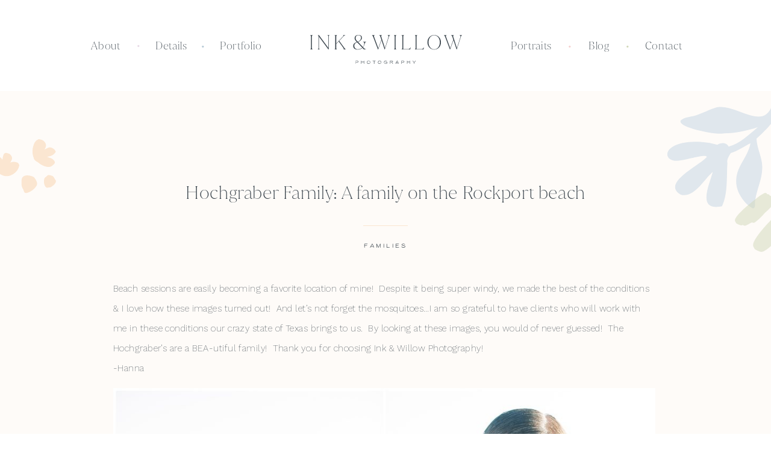

--- FILE ---
content_type: text/html; charset=UTF-8
request_url: https://inkandwillowphotography.com/hochgraber-family-a-family-on-the-rockport-beach/
body_size: 29603
content:
<!DOCTYPE html>
<html lang="en-US" class="d">
<head>
<link rel="stylesheet" type="text/css" href="//lib.showit.co/engine/2.6.1/showit.css" />
<meta name='robots' content='index, follow, max-image-preview:large, max-snippet:-1, max-video-preview:-1' />

            <script data-no-defer="1" data-ezscrex="false" data-cfasync="false" data-pagespeed-no-defer data-cookieconsent="ignore">
                var ctPublicFunctions = {"_ajax_nonce":"ffa6cb98e4","_rest_nonce":"4aa26df0f4","_ajax_url":"\/wp-admin\/admin-ajax.php","_rest_url":"https:\/\/inkandwillowphotography.com\/wp-json\/","data__cookies_type":"native","data__ajax_type":"custom_ajax","data__bot_detector_enabled":1,"data__frontend_data_log_enabled":1,"cookiePrefix":"","wprocket_detected":false,"host_url":"inkandwillowphotography.com","text__ee_click_to_select":"Click to select the whole data","text__ee_original_email":"The complete one is","text__ee_got_it":"Got it","text__ee_blocked":"Blocked","text__ee_cannot_connect":"Cannot connect","text__ee_cannot_decode":"Can not decode email. Unknown reason","text__ee_email_decoder":"CleanTalk email decoder","text__ee_wait_for_decoding":"The magic is on the way!","text__ee_decoding_process":"Please wait a few seconds while we decode the contact data."}
            </script>
        
            <script data-no-defer="1" data-ezscrex="false" data-cfasync="false" data-pagespeed-no-defer data-cookieconsent="ignore">
                var ctPublic = {"_ajax_nonce":"ffa6cb98e4","settings__forms__check_internal":"0","settings__forms__check_external":"0","settings__forms__force_protection":0,"settings__forms__search_test":"0","settings__data__bot_detector_enabled":1,"settings__sfw__anti_crawler":0,"blog_home":"https:\/\/inkandwillowphotography.com\/","pixel__setting":"3","pixel__enabled":false,"pixel__url":"https:\/\/moderate9-v4.cleantalk.org\/pixel\/4719eaf06902689245076d682549cc54.gif","data__email_check_before_post":"1","data__email_check_exist_post":1,"data__cookies_type":"native","data__key_is_ok":true,"data__visible_fields_required":true,"wl_brandname":"Anti-Spam by CleanTalk","wl_brandname_short":"CleanTalk","ct_checkjs_key":225857275,"emailEncoderPassKey":"ddd49b7ec8a593d4448a507eb70ef6a7","bot_detector_forms_excluded":"W10=","advancedCacheExists":false,"varnishCacheExists":false,"wc_ajax_add_to_cart":false}
            </script>
        
	<!-- This site is optimized with the Yoast SEO plugin v26.3 - https://yoast.com/wordpress/plugins/seo/ -->
	<title>Hochgraber Family: A family on the Rockport beach - Ink &amp; Willow Photography</title>
	<link rel="canonical" href="https://inkandwillowphotography.com/hochgraber-family-a-family-on-the-rockport-beach/" />
	<meta property="og:locale" content="en_US" />
	<meta property="og:type" content="article" />
	<meta property="og:title" content="Hochgraber Family: A family on the Rockport beach - Ink &amp; Willow Photography" />
	<meta property="og:description" content="Beach sessions are easily becoming a favorite location of mine!&nbsp; Despite it being super windy, we made the best of the conditions &amp; I love how these images turned out!&nbsp; And let&#8217;s not forget the mosquitoes&#8230;I am so grateful to have clients who will work with me in these conditions our crazy state of Texas [&hellip;]" />
	<meta property="og:url" content="https://inkandwillowphotography.com/hochgraber-family-a-family-on-the-rockport-beach/" />
	<meta property="og:site_name" content="Ink &amp; Willow Photography" />
	<meta property="article:publisher" content="https://www.facebook.com/inkandwillowphoto" />
	<meta property="article:published_time" content="2022-04-20T22:38:19+00:00" />
	<meta property="article:modified_time" content="2022-04-20T22:38:20+00:00" />
	<meta property="og:image" content="http://inkandwillowphotography.com/wp-content/uploads/sites/24498/2022/01/inkwillow-hochgraber-80-scaled.jpg" />
	<meta property="og:image:width" content="1707" />
	<meta property="og:image:height" content="2560" />
	<meta property="og:image:type" content="image/jpeg" />
	<meta name="author" content="Jennifer King" />
	<meta name="twitter:card" content="summary_large_image" />
	<meta name="twitter:label1" content="Written by" />
	<meta name="twitter:data1" content="Jennifer King" />
	<meta name="twitter:label2" content="Est. reading time" />
	<meta name="twitter:data2" content="4 minutes" />
	<script type="application/ld+json" class="yoast-schema-graph">{"@context":"https://schema.org","@graph":[{"@type":"Article","@id":"https://inkandwillowphotography.com/hochgraber-family-a-family-on-the-rockport-beach/#article","isPartOf":{"@id":"https://inkandwillowphotography.com/hochgraber-family-a-family-on-the-rockport-beach/"},"author":{"name":"Jennifer King","@id":"https://inkandwillowphotography.com/#/schema/person/f51fb99c5428a835d962465424023bd8"},"headline":"Hochgraber Family: A family on the Rockport beach","datePublished":"2022-04-20T22:38:19+00:00","dateModified":"2022-04-20T22:38:20+00:00","mainEntityOfPage":{"@id":"https://inkandwillowphotography.com/hochgraber-family-a-family-on-the-rockport-beach/"},"wordCount":99,"commentCount":0,"publisher":{"@id":"https://inkandwillowphotography.com/#organization"},"image":{"@id":"https://inkandwillowphotography.com/hochgraber-family-a-family-on-the-rockport-beach/#primaryimage"},"thumbnailUrl":"https://inkandwillowphotography.com/wp-content/uploads/sites/24498/2022/01/inkwillow-hochgraber-80-scaled.jpg","keywords":["Hanna"],"articleSection":["Families"],"inLanguage":"en-US","potentialAction":[{"@type":"CommentAction","name":"Comment","target":["https://inkandwillowphotography.com/hochgraber-family-a-family-on-the-rockport-beach/#respond"]}]},{"@type":"WebPage","@id":"https://inkandwillowphotography.com/hochgraber-family-a-family-on-the-rockport-beach/","url":"https://inkandwillowphotography.com/hochgraber-family-a-family-on-the-rockport-beach/","name":"Hochgraber Family: A family on the Rockport beach - Ink &amp; Willow Photography","isPartOf":{"@id":"https://inkandwillowphotography.com/#website"},"primaryImageOfPage":{"@id":"https://inkandwillowphotography.com/hochgraber-family-a-family-on-the-rockport-beach/#primaryimage"},"image":{"@id":"https://inkandwillowphotography.com/hochgraber-family-a-family-on-the-rockport-beach/#primaryimage"},"thumbnailUrl":"https://inkandwillowphotography.com/wp-content/uploads/sites/24498/2022/01/inkwillow-hochgraber-80-scaled.jpg","datePublished":"2022-04-20T22:38:19+00:00","dateModified":"2022-04-20T22:38:20+00:00","breadcrumb":{"@id":"https://inkandwillowphotography.com/hochgraber-family-a-family-on-the-rockport-beach/#breadcrumb"},"inLanguage":"en-US","potentialAction":[{"@type":"ReadAction","target":["https://inkandwillowphotography.com/hochgraber-family-a-family-on-the-rockport-beach/"]}]},{"@type":"ImageObject","inLanguage":"en-US","@id":"https://inkandwillowphotography.com/hochgraber-family-a-family-on-the-rockport-beach/#primaryimage","url":"https://inkandwillowphotography.com/wp-content/uploads/sites/24498/2022/01/inkwillow-hochgraber-80-scaled.jpg","contentUrl":"https://inkandwillowphotography.com/wp-content/uploads/sites/24498/2022/01/inkwillow-hochgraber-80-scaled.jpg","width":1707,"height":2560},{"@type":"BreadcrumbList","@id":"https://inkandwillowphotography.com/hochgraber-family-a-family-on-the-rockport-beach/#breadcrumb","itemListElement":[{"@type":"ListItem","position":1,"name":"Home","item":"https://inkandwillowphotography.com/"},{"@type":"ListItem","position":2,"name":"Blog","item":"https://inkandwillowphotography.com/blog/"},{"@type":"ListItem","position":3,"name":"Hochgraber Family: A family on the Rockport beach"}]},{"@type":"WebSite","@id":"https://inkandwillowphotography.com/#website","url":"https://inkandwillowphotography.com/","name":"Ink &amp; Willow Photography","description":"Wedding and Portrait Photography | Based in Victoria Texas","publisher":{"@id":"https://inkandwillowphotography.com/#organization"},"potentialAction":[{"@type":"SearchAction","target":{"@type":"EntryPoint","urlTemplate":"https://inkandwillowphotography.com/?s={search_term_string}"},"query-input":{"@type":"PropertyValueSpecification","valueRequired":true,"valueName":"search_term_string"}}],"inLanguage":"en-US"},{"@type":"Organization","@id":"https://inkandwillowphotography.com/#organization","name":"Ink & Willow Photography","url":"https://inkandwillowphotography.com/","logo":{"@type":"ImageObject","inLanguage":"en-US","@id":"https://inkandwillowphotography.com/#/schema/logo/image/","url":"https://inkandwillowphotography.com/wp-content/uploads/sites/24498/2022/01/Ink-Willow-Logo-Web.png","contentUrl":"https://inkandwillowphotography.com/wp-content/uploads/sites/24498/2022/01/Ink-Willow-Logo-Web.png","width":1687,"height":396,"caption":"Ink & Willow Photography"},"image":{"@id":"https://inkandwillowphotography.com/#/schema/logo/image/"},"sameAs":["https://www.facebook.com/inkandwillowphoto","https://www.instagram.com/inkandwillowphotography/","https://www.pinterest.com/inkandwillowphotography/"]},{"@type":"Person","@id":"https://inkandwillowphotography.com/#/schema/person/f51fb99c5428a835d962465424023bd8","name":"Jennifer King","image":{"@type":"ImageObject","inLanguage":"en-US","@id":"https://inkandwillowphotography.com/#/schema/person/image/","url":"https://secure.gravatar.com/avatar/0668abef092e1f6713367bcfb908928b128f5bc2f9c9fc69b57cb3adac42860d?s=96&d=mm&r=g","contentUrl":"https://secure.gravatar.com/avatar/0668abef092e1f6713367bcfb908928b128f5bc2f9c9fc69b57cb3adac42860d?s=96&d=mm&r=g","caption":"Jennifer King"},"url":"https://inkandwillowphotography.com/author/inkandwillowphotographygmail-com/"}]}</script>
	<!-- / Yoast SEO plugin. -->


<link rel='dns-prefetch' href='//fd.cleantalk.org' />
<link rel="alternate" type="application/rss+xml" title="Ink &amp; Willow Photography &raquo; Feed" href="https://inkandwillowphotography.com/feed/" />
<link rel="alternate" type="application/rss+xml" title="Ink &amp; Willow Photography &raquo; Comments Feed" href="https://inkandwillowphotography.com/comments/feed/" />
<link rel="alternate" type="application/rss+xml" title="Ink &amp; Willow Photography &raquo; Hochgraber Family: A family on the Rockport beach Comments Feed" href="https://inkandwillowphotography.com/hochgraber-family-a-family-on-the-rockport-beach/feed/" />
<script type="text/javascript">
/* <![CDATA[ */
window._wpemojiSettings = {"baseUrl":"https:\/\/s.w.org\/images\/core\/emoji\/16.0.1\/72x72\/","ext":".png","svgUrl":"https:\/\/s.w.org\/images\/core\/emoji\/16.0.1\/svg\/","svgExt":".svg","source":{"concatemoji":"https:\/\/inkandwillowphotography.com\/wp-includes\/js\/wp-emoji-release.min.js?ver=6.8.3"}};
/*! This file is auto-generated */
!function(s,n){var o,i,e;function c(e){try{var t={supportTests:e,timestamp:(new Date).valueOf()};sessionStorage.setItem(o,JSON.stringify(t))}catch(e){}}function p(e,t,n){e.clearRect(0,0,e.canvas.width,e.canvas.height),e.fillText(t,0,0);var t=new Uint32Array(e.getImageData(0,0,e.canvas.width,e.canvas.height).data),a=(e.clearRect(0,0,e.canvas.width,e.canvas.height),e.fillText(n,0,0),new Uint32Array(e.getImageData(0,0,e.canvas.width,e.canvas.height).data));return t.every(function(e,t){return e===a[t]})}function u(e,t){e.clearRect(0,0,e.canvas.width,e.canvas.height),e.fillText(t,0,0);for(var n=e.getImageData(16,16,1,1),a=0;a<n.data.length;a++)if(0!==n.data[a])return!1;return!0}function f(e,t,n,a){switch(t){case"flag":return n(e,"\ud83c\udff3\ufe0f\u200d\u26a7\ufe0f","\ud83c\udff3\ufe0f\u200b\u26a7\ufe0f")?!1:!n(e,"\ud83c\udde8\ud83c\uddf6","\ud83c\udde8\u200b\ud83c\uddf6")&&!n(e,"\ud83c\udff4\udb40\udc67\udb40\udc62\udb40\udc65\udb40\udc6e\udb40\udc67\udb40\udc7f","\ud83c\udff4\u200b\udb40\udc67\u200b\udb40\udc62\u200b\udb40\udc65\u200b\udb40\udc6e\u200b\udb40\udc67\u200b\udb40\udc7f");case"emoji":return!a(e,"\ud83e\udedf")}return!1}function g(e,t,n,a){var r="undefined"!=typeof WorkerGlobalScope&&self instanceof WorkerGlobalScope?new OffscreenCanvas(300,150):s.createElement("canvas"),o=r.getContext("2d",{willReadFrequently:!0}),i=(o.textBaseline="top",o.font="600 32px Arial",{});return e.forEach(function(e){i[e]=t(o,e,n,a)}),i}function t(e){var t=s.createElement("script");t.src=e,t.defer=!0,s.head.appendChild(t)}"undefined"!=typeof Promise&&(o="wpEmojiSettingsSupports",i=["flag","emoji"],n.supports={everything:!0,everythingExceptFlag:!0},e=new Promise(function(e){s.addEventListener("DOMContentLoaded",e,{once:!0})}),new Promise(function(t){var n=function(){try{var e=JSON.parse(sessionStorage.getItem(o));if("object"==typeof e&&"number"==typeof e.timestamp&&(new Date).valueOf()<e.timestamp+604800&&"object"==typeof e.supportTests)return e.supportTests}catch(e){}return null}();if(!n){if("undefined"!=typeof Worker&&"undefined"!=typeof OffscreenCanvas&&"undefined"!=typeof URL&&URL.createObjectURL&&"undefined"!=typeof Blob)try{var e="postMessage("+g.toString()+"("+[JSON.stringify(i),f.toString(),p.toString(),u.toString()].join(",")+"));",a=new Blob([e],{type:"text/javascript"}),r=new Worker(URL.createObjectURL(a),{name:"wpTestEmojiSupports"});return void(r.onmessage=function(e){c(n=e.data),r.terminate(),t(n)})}catch(e){}c(n=g(i,f,p,u))}t(n)}).then(function(e){for(var t in e)n.supports[t]=e[t],n.supports.everything=n.supports.everything&&n.supports[t],"flag"!==t&&(n.supports.everythingExceptFlag=n.supports.everythingExceptFlag&&n.supports[t]);n.supports.everythingExceptFlag=n.supports.everythingExceptFlag&&!n.supports.flag,n.DOMReady=!1,n.readyCallback=function(){n.DOMReady=!0}}).then(function(){return e}).then(function(){var e;n.supports.everything||(n.readyCallback(),(e=n.source||{}).concatemoji?t(e.concatemoji):e.wpemoji&&e.twemoji&&(t(e.twemoji),t(e.wpemoji)))}))}((window,document),window._wpemojiSettings);
/* ]]> */
</script>
<style id='wp-emoji-styles-inline-css' type='text/css'>

	img.wp-smiley, img.emoji {
		display: inline !important;
		border: none !important;
		box-shadow: none !important;
		height: 1em !important;
		width: 1em !important;
		margin: 0 0.07em !important;
		vertical-align: -0.1em !important;
		background: none !important;
		padding: 0 !important;
	}
</style>
<link rel='stylesheet' id='wp-block-library-css' href='https://inkandwillowphotography.com/wp-includes/css/dist/block-library/style.min.css?ver=6.8.3' type='text/css' media='all' />
<style id='classic-theme-styles-inline-css' type='text/css'>
/*! This file is auto-generated */
.wp-block-button__link{color:#fff;background-color:#32373c;border-radius:9999px;box-shadow:none;text-decoration:none;padding:calc(.667em + 2px) calc(1.333em + 2px);font-size:1.125em}.wp-block-file__button{background:#32373c;color:#fff;text-decoration:none}
</style>
<style id='global-styles-inline-css' type='text/css'>
:root{--wp--preset--aspect-ratio--square: 1;--wp--preset--aspect-ratio--4-3: 4/3;--wp--preset--aspect-ratio--3-4: 3/4;--wp--preset--aspect-ratio--3-2: 3/2;--wp--preset--aspect-ratio--2-3: 2/3;--wp--preset--aspect-ratio--16-9: 16/9;--wp--preset--aspect-ratio--9-16: 9/16;--wp--preset--color--black: #000000;--wp--preset--color--cyan-bluish-gray: #abb8c3;--wp--preset--color--white: #ffffff;--wp--preset--color--pale-pink: #f78da7;--wp--preset--color--vivid-red: #cf2e2e;--wp--preset--color--luminous-vivid-orange: #ff6900;--wp--preset--color--luminous-vivid-amber: #fcb900;--wp--preset--color--light-green-cyan: #7bdcb5;--wp--preset--color--vivid-green-cyan: #00d084;--wp--preset--color--pale-cyan-blue: #8ed1fc;--wp--preset--color--vivid-cyan-blue: #0693e3;--wp--preset--color--vivid-purple: #9b51e0;--wp--preset--gradient--vivid-cyan-blue-to-vivid-purple: linear-gradient(135deg,rgba(6,147,227,1) 0%,rgb(155,81,224) 100%);--wp--preset--gradient--light-green-cyan-to-vivid-green-cyan: linear-gradient(135deg,rgb(122,220,180) 0%,rgb(0,208,130) 100%);--wp--preset--gradient--luminous-vivid-amber-to-luminous-vivid-orange: linear-gradient(135deg,rgba(252,185,0,1) 0%,rgba(255,105,0,1) 100%);--wp--preset--gradient--luminous-vivid-orange-to-vivid-red: linear-gradient(135deg,rgba(255,105,0,1) 0%,rgb(207,46,46) 100%);--wp--preset--gradient--very-light-gray-to-cyan-bluish-gray: linear-gradient(135deg,rgb(238,238,238) 0%,rgb(169,184,195) 100%);--wp--preset--gradient--cool-to-warm-spectrum: linear-gradient(135deg,rgb(74,234,220) 0%,rgb(151,120,209) 20%,rgb(207,42,186) 40%,rgb(238,44,130) 60%,rgb(251,105,98) 80%,rgb(254,248,76) 100%);--wp--preset--gradient--blush-light-purple: linear-gradient(135deg,rgb(255,206,236) 0%,rgb(152,150,240) 100%);--wp--preset--gradient--blush-bordeaux: linear-gradient(135deg,rgb(254,205,165) 0%,rgb(254,45,45) 50%,rgb(107,0,62) 100%);--wp--preset--gradient--luminous-dusk: linear-gradient(135deg,rgb(255,203,112) 0%,rgb(199,81,192) 50%,rgb(65,88,208) 100%);--wp--preset--gradient--pale-ocean: linear-gradient(135deg,rgb(255,245,203) 0%,rgb(182,227,212) 50%,rgb(51,167,181) 100%);--wp--preset--gradient--electric-grass: linear-gradient(135deg,rgb(202,248,128) 0%,rgb(113,206,126) 100%);--wp--preset--gradient--midnight: linear-gradient(135deg,rgb(2,3,129) 0%,rgb(40,116,252) 100%);--wp--preset--font-size--small: 13px;--wp--preset--font-size--medium: 20px;--wp--preset--font-size--large: 36px;--wp--preset--font-size--x-large: 42px;--wp--preset--spacing--20: 0.44rem;--wp--preset--spacing--30: 0.67rem;--wp--preset--spacing--40: 1rem;--wp--preset--spacing--50: 1.5rem;--wp--preset--spacing--60: 2.25rem;--wp--preset--spacing--70: 3.38rem;--wp--preset--spacing--80: 5.06rem;--wp--preset--shadow--natural: 6px 6px 9px rgba(0, 0, 0, 0.2);--wp--preset--shadow--deep: 12px 12px 50px rgba(0, 0, 0, 0.4);--wp--preset--shadow--sharp: 6px 6px 0px rgba(0, 0, 0, 0.2);--wp--preset--shadow--outlined: 6px 6px 0px -3px rgba(255, 255, 255, 1), 6px 6px rgba(0, 0, 0, 1);--wp--preset--shadow--crisp: 6px 6px 0px rgba(0, 0, 0, 1);}:where(.is-layout-flex){gap: 0.5em;}:where(.is-layout-grid){gap: 0.5em;}body .is-layout-flex{display: flex;}.is-layout-flex{flex-wrap: wrap;align-items: center;}.is-layout-flex > :is(*, div){margin: 0;}body .is-layout-grid{display: grid;}.is-layout-grid > :is(*, div){margin: 0;}:where(.wp-block-columns.is-layout-flex){gap: 2em;}:where(.wp-block-columns.is-layout-grid){gap: 2em;}:where(.wp-block-post-template.is-layout-flex){gap: 1.25em;}:where(.wp-block-post-template.is-layout-grid){gap: 1.25em;}.has-black-color{color: var(--wp--preset--color--black) !important;}.has-cyan-bluish-gray-color{color: var(--wp--preset--color--cyan-bluish-gray) !important;}.has-white-color{color: var(--wp--preset--color--white) !important;}.has-pale-pink-color{color: var(--wp--preset--color--pale-pink) !important;}.has-vivid-red-color{color: var(--wp--preset--color--vivid-red) !important;}.has-luminous-vivid-orange-color{color: var(--wp--preset--color--luminous-vivid-orange) !important;}.has-luminous-vivid-amber-color{color: var(--wp--preset--color--luminous-vivid-amber) !important;}.has-light-green-cyan-color{color: var(--wp--preset--color--light-green-cyan) !important;}.has-vivid-green-cyan-color{color: var(--wp--preset--color--vivid-green-cyan) !important;}.has-pale-cyan-blue-color{color: var(--wp--preset--color--pale-cyan-blue) !important;}.has-vivid-cyan-blue-color{color: var(--wp--preset--color--vivid-cyan-blue) !important;}.has-vivid-purple-color{color: var(--wp--preset--color--vivid-purple) !important;}.has-black-background-color{background-color: var(--wp--preset--color--black) !important;}.has-cyan-bluish-gray-background-color{background-color: var(--wp--preset--color--cyan-bluish-gray) !important;}.has-white-background-color{background-color: var(--wp--preset--color--white) !important;}.has-pale-pink-background-color{background-color: var(--wp--preset--color--pale-pink) !important;}.has-vivid-red-background-color{background-color: var(--wp--preset--color--vivid-red) !important;}.has-luminous-vivid-orange-background-color{background-color: var(--wp--preset--color--luminous-vivid-orange) !important;}.has-luminous-vivid-amber-background-color{background-color: var(--wp--preset--color--luminous-vivid-amber) !important;}.has-light-green-cyan-background-color{background-color: var(--wp--preset--color--light-green-cyan) !important;}.has-vivid-green-cyan-background-color{background-color: var(--wp--preset--color--vivid-green-cyan) !important;}.has-pale-cyan-blue-background-color{background-color: var(--wp--preset--color--pale-cyan-blue) !important;}.has-vivid-cyan-blue-background-color{background-color: var(--wp--preset--color--vivid-cyan-blue) !important;}.has-vivid-purple-background-color{background-color: var(--wp--preset--color--vivid-purple) !important;}.has-black-border-color{border-color: var(--wp--preset--color--black) !important;}.has-cyan-bluish-gray-border-color{border-color: var(--wp--preset--color--cyan-bluish-gray) !important;}.has-white-border-color{border-color: var(--wp--preset--color--white) !important;}.has-pale-pink-border-color{border-color: var(--wp--preset--color--pale-pink) !important;}.has-vivid-red-border-color{border-color: var(--wp--preset--color--vivid-red) !important;}.has-luminous-vivid-orange-border-color{border-color: var(--wp--preset--color--luminous-vivid-orange) !important;}.has-luminous-vivid-amber-border-color{border-color: var(--wp--preset--color--luminous-vivid-amber) !important;}.has-light-green-cyan-border-color{border-color: var(--wp--preset--color--light-green-cyan) !important;}.has-vivid-green-cyan-border-color{border-color: var(--wp--preset--color--vivid-green-cyan) !important;}.has-pale-cyan-blue-border-color{border-color: var(--wp--preset--color--pale-cyan-blue) !important;}.has-vivid-cyan-blue-border-color{border-color: var(--wp--preset--color--vivid-cyan-blue) !important;}.has-vivid-purple-border-color{border-color: var(--wp--preset--color--vivid-purple) !important;}.has-vivid-cyan-blue-to-vivid-purple-gradient-background{background: var(--wp--preset--gradient--vivid-cyan-blue-to-vivid-purple) !important;}.has-light-green-cyan-to-vivid-green-cyan-gradient-background{background: var(--wp--preset--gradient--light-green-cyan-to-vivid-green-cyan) !important;}.has-luminous-vivid-amber-to-luminous-vivid-orange-gradient-background{background: var(--wp--preset--gradient--luminous-vivid-amber-to-luminous-vivid-orange) !important;}.has-luminous-vivid-orange-to-vivid-red-gradient-background{background: var(--wp--preset--gradient--luminous-vivid-orange-to-vivid-red) !important;}.has-very-light-gray-to-cyan-bluish-gray-gradient-background{background: var(--wp--preset--gradient--very-light-gray-to-cyan-bluish-gray) !important;}.has-cool-to-warm-spectrum-gradient-background{background: var(--wp--preset--gradient--cool-to-warm-spectrum) !important;}.has-blush-light-purple-gradient-background{background: var(--wp--preset--gradient--blush-light-purple) !important;}.has-blush-bordeaux-gradient-background{background: var(--wp--preset--gradient--blush-bordeaux) !important;}.has-luminous-dusk-gradient-background{background: var(--wp--preset--gradient--luminous-dusk) !important;}.has-pale-ocean-gradient-background{background: var(--wp--preset--gradient--pale-ocean) !important;}.has-electric-grass-gradient-background{background: var(--wp--preset--gradient--electric-grass) !important;}.has-midnight-gradient-background{background: var(--wp--preset--gradient--midnight) !important;}.has-small-font-size{font-size: var(--wp--preset--font-size--small) !important;}.has-medium-font-size{font-size: var(--wp--preset--font-size--medium) !important;}.has-large-font-size{font-size: var(--wp--preset--font-size--large) !important;}.has-x-large-font-size{font-size: var(--wp--preset--font-size--x-large) !important;}
:where(.wp-block-post-template.is-layout-flex){gap: 1.25em;}:where(.wp-block-post-template.is-layout-grid){gap: 1.25em;}
:where(.wp-block-columns.is-layout-flex){gap: 2em;}:where(.wp-block-columns.is-layout-grid){gap: 2em;}
:root :where(.wp-block-pullquote){font-size: 1.5em;line-height: 1.6;}
</style>
<link rel='stylesheet' id='cleantalk-public-css-css' href='https://inkandwillowphotography.com/wp-content/plugins/cleantalk-spam-protect/css/cleantalk-public.min.css?ver=6.67_1762383149' type='text/css' media='all' />
<link rel='stylesheet' id='cleantalk-email-decoder-css-css' href='https://inkandwillowphotography.com/wp-content/plugins/cleantalk-spam-protect/css/cleantalk-email-decoder.min.css?ver=6.67_1762383149' type='text/css' media='all' />
<script type="text/javascript" src="https://inkandwillowphotography.com/wp-content/plugins/cleantalk-spam-protect/js/apbct-public-bundle.min.js?ver=6.67_1762383149" id="apbct-public-bundle.min-js-js"></script>
<script type="text/javascript" src="https://fd.cleantalk.org/ct-bot-detector-wrapper.js?ver=6.67" id="ct_bot_detector-js" defer="defer" data-wp-strategy="defer"></script>
<script type="text/javascript" src="https://inkandwillowphotography.com/wp-includes/js/jquery/jquery.min.js?ver=3.7.1" id="jquery-core-js"></script>
<script type="text/javascript" src="https://inkandwillowphotography.com/wp-includes/js/jquery/jquery-migrate.min.js?ver=3.4.1" id="jquery-migrate-js"></script>
<script type="text/javascript" src="https://inkandwillowphotography.com/wp-content/plugins/showit/public/js/showit.js?ver=1761149416" id="si-script-js"></script>
<link rel="https://api.w.org/" href="https://inkandwillowphotography.com/wp-json/" /><link rel="alternate" title="JSON" type="application/json" href="https://inkandwillowphotography.com/wp-json/wp/v2/posts/940" /><link rel="EditURI" type="application/rsd+xml" title="RSD" href="https://inkandwillowphotography.com/xmlrpc.php?rsd" />
<link rel='shortlink' href='https://inkandwillowphotography.com/?p=940' />
<link rel="alternate" title="oEmbed (JSON)" type="application/json+oembed" href="https://inkandwillowphotography.com/wp-json/oembed/1.0/embed?url=https%3A%2F%2Finkandwillowphotography.com%2Fhochgraber-family-a-family-on-the-rockport-beach%2F" />
<link rel="alternate" title="oEmbed (XML)" type="text/xml+oembed" href="https://inkandwillowphotography.com/wp-json/oembed/1.0/embed?url=https%3A%2F%2Finkandwillowphotography.com%2Fhochgraber-family-a-family-on-the-rockport-beach%2F&#038;format=xml" />

<meta charset="UTF-8" />
<meta name="viewport" content="width=device-width, initial-scale=1" />
<link rel="icon" type="image/png" href="//static.showit.co/200/Er2r8nkTSoqNBTAEPjJGxQ/105073/favicon-2.png" />
<link rel="preconnect" href="https://static.showit.co" />

<link rel="preconnect" href="https://fonts.googleapis.com">
<link rel="preconnect" href="https://fonts.gstatic.com" crossorigin>
<link href="https://fonts.googleapis.com/css?family=Work+Sans:200" rel="stylesheet" type="text/css"/>
<style>
@font-face{font-family:Juana Thin;src:url('//static.showit.co/file/JDdSlTTnSkSIeeXaJ_tRow/shared/latinotype_-_juana_thin.woff');}
@font-face{font-family:Brandy Bay;src:url('//static.showit.co/file/UpBbRu8fQBSva_qi2NbdEQ/shared/brandy_bay_copyright_studio_edyth.woff');}
@font-face{font-family:Fantastique Script;src:url('//static.showit.co/file/XSIlXbuPTl6Dcaqxx4wuDA/shared/fantastiquescript.woff');}
</style>
<script id="init_data" type="application/json">
{"mobile":{"w":320,"bgMediaType":"none","bgFillType":"color","bgColor":"colors-7"},"desktop":{"w":1200,"defaultTrIn":{"type":"fade"},"defaultTrOut":{"type":"fade"},"bgColor":"colors-7","bgMediaType":"none","bgFillType":"color"},"sid":"ubg-wgw4t-i9awdqlpak7w","break":768,"assetURL":"//static.showit.co","contactFormId":"105073/223873","cfAction":"aHR0cHM6Ly9jbGllbnRzZXJ2aWNlLnNob3dpdC5jb20vY29udGFjdGZvcm0=","sgAction":"aHR0cHM6Ly9jbGllbnRzZXJ2aWNlLnNob3dpdC5jby9zb2NpYWxncmlk","blockData":[{"slug":"header","visible":"a","states":[],"d":{"h":151,"w":1200,"locking":{"scrollOffset":1},"bgFillType":"color","bgColor":"colors-7","bgMediaType":"none"},"m":{"h":91,"w":320,"locking":{"scrollOffset":1},"bgFillType":"color","bgColor":"colors-7","bgMediaType":"none"}},{"slug":"scrolling-nav","visible":"a","states":[],"d":{"h":71,"w":1200,"locking":{"side":"t"},"bgFillType":"color","bgColor":"colors-7:98","bgMediaType":"none"},"m":{"h":41,"w":320,"locking":{"side":"t"},"bgFillType":"color","bgColor":"colors-7","bgMediaType":"none"}},{"slug":"post-title","visible":"a","states":[],"d":{"h":217,"w":1200,"locking":{"offset":100},"nature":"dH","bgFillType":"color","bgColor":"colors-6:50","bgMediaType":"none"},"m":{"h":112,"w":320,"nature":"dH","bgFillType":"color","bgColor":"colors-6:50","bgMediaType":"none"}},{"slug":"post-meta","visible":"a","states":[],"d":{"h":560,"w":1200,"nature":"dH","bgFillType":"color","bgColor":"colors-6:50","bgMediaType":"none"},"m":{"h":805,"w":320,"nature":"dH","bgFillType":"color","bgColor":"colors-6:50","bgMediaType":"none"}},{"slug":"pagination","visible":"a","states":[],"d":{"h":87,"w":1200,"nature":"dH","bgFillType":"color","bgColor":"#FFFFFF","bgMediaType":"none"},"m":{"h":126,"w":320,"nature":"dH","bgFillType":"color","bgColor":"#FFFFFF","bgMediaType":"none"}},{"slug":"favorites","visible":"a","states":[],"d":{"h":873,"w":1200,"bgFillType":"color","bgColor":"colors-5:50","bgMediaType":"none"},"m":{"h":1183,"w":320,"bgFillType":"color","bgColor":"colors-5:50","bgMediaType":"none"}},{"slug":"testimonial","visible":"a","states":[{"d":{"bgFillType":"color","bgColor":"#000000:0","bgMediaType":"none"},"m":{"bgFillType":"color","bgColor":"#000000:0","bgMediaType":"none"},"slug":"mary-wedding-client"},{"d":{"bgFillType":"color","bgColor":"#000000:0","bgMediaType":"none"},"m":{"bgFillType":"color","bgColor":"#000000:0","bgMediaType":"none"},"slug":"celeste-wedding-client"},{"d":{"bgFillType":"color","bgColor":"#000000:0","bgMediaType":"none"},"m":{"bgFillType":"color","bgColor":"#000000:0","bgMediaType":"none"},"slug":"lynn-wedding-client"},{"d":{"bgFillType":"color","bgColor":"#000000:0","bgMediaType":"none"},"m":{"bgFillType":"color","bgColor":"#000000:0","bgMediaType":"none"},"slug":"ali-wedding-client"},{"d":{"bgFillType":"color","bgColor":"#000000:0","bgMediaType":"none"},"m":{"bgFillType":"color","bgColor":"#000000:0","bgMediaType":"none"},"slug":"katie-wedding-client"},{"d":{"bgFillType":"color","bgColor":"#000000:0","bgMediaType":"none"},"m":{"bgFillType":"color","bgColor":"#000000:0","bgMediaType":"none"},"slug":"tamara-wedding-client"},{"d":{"bgFillType":"color","bgColor":"#000000:0","bgMediaType":"none"},"m":{"bgFillType":"color","bgColor":"#000000:0","bgMediaType":"none"},"slug":"arielle-wedding-client"},{"d":{"bgFillType":"color","bgColor":"#000000:0","bgMediaType":"none"},"m":{"bgFillType":"color","bgColor":"#000000:0","bgMediaType":"none"},"slug":"mckenzie-wedding-client"},{"d":{"bgFillType":"color","bgColor":"#000000:0","bgMediaType":"none"},"m":{"bgFillType":"color","bgColor":"#000000:0","bgMediaType":"none"},"slug":"kimberly-wedding-client"},{"d":{"bgFillType":"color","bgColor":"#000000:0","bgMediaType":"none"},"m":{"bgFillType":"color","bgColor":"#000000:0","bgMediaType":"none"},"slug":"alyssa-wedding-client"},{"d":{"bgFillType":"color","bgColor":"#000000:0","bgMediaType":"none"},"m":{"bgFillType":"color","bgColor":"#000000:0","bgMediaType":"none"},"slug":"chelsea-wedding-client"},{"d":{"bgFillType":"color","bgColor":"#000000:0","bgMediaType":"none"},"m":{"bgFillType":"color","bgColor":"#000000:0","bgMediaType":"none"},"slug":"julie-wedding-client"},{"d":{"bgFillType":"color","bgColor":"#000000:0","bgMediaType":"none"},"m":{"bgFillType":"color","bgColor":"#000000:0","bgMediaType":"none"},"slug":"daisha-wedding-client"},{"d":{"bgFillType":"color","bgColor":"#000000:0","bgMediaType":"none"},"m":{"bgFillType":"color","bgColor":"#000000:0","bgMediaType":"none"},"slug":"pearla-wedding-client"}],"d":{"h":631,"w":1200,"aav":5.5,"stateTrIn":{"type":"fade","duration":1.25,"direction":"none"},"stateTrOut":{"type":"fade","duration":1.25,"direction":"none"},"bgFillType":"color","bgColor":"colors-7","bgMediaType":"none"},"m":{"h":611,"w":320,"bgFillType":"color","bgColor":"colors-7","bgMediaType":"none"},"stateTrans":[{"d":{"in":{"cl":"fadeIn","d":1.25,"dl":"0","od":"fadeIn"},"out":{"cl":"fadeOut","d":1.25,"dl":"0","od":"fadeOut"}}},{"d":{"in":{"cl":"fadeIn","d":1.25,"dl":"0","od":"fadeIn"},"out":{"cl":"fadeOut","d":1.25,"dl":"0","od":"fadeOut"}}},{"d":{"in":{"cl":"fadeIn","d":1.25,"dl":"0","od":"fadeIn"},"out":{"cl":"fadeOut","d":1.25,"dl":"0","od":"fadeOut"}}},{"d":{"in":{"cl":"fadeIn","d":1.25,"dl":"0","od":"fadeIn"},"out":{"cl":"fadeOut","d":1.25,"dl":"0","od":"fadeOut"}}},{"d":{"in":{"cl":"fadeIn","d":1.25,"dl":"0","od":"fadeIn"},"out":{"cl":"fadeOut","d":1.25,"dl":"0","od":"fadeOut"}}},{"d":{"in":{"cl":"fadeIn","d":1.25,"dl":"0","od":"fadeIn"},"out":{"cl":"fadeOut","d":1.25,"dl":"0","od":"fadeOut"}}},{"d":{"in":{"cl":"fadeIn","d":1.25,"dl":"0","od":"fadeIn"},"out":{"cl":"fadeOut","d":1.25,"dl":"0","od":"fadeOut"}}},{"d":{"in":{"cl":"fadeIn","d":1.25,"dl":"0","od":"fadeIn"},"out":{"cl":"fadeOut","d":1.25,"dl":"0","od":"fadeOut"}}},{"d":{"in":{"cl":"fadeIn","d":1.25,"dl":"0","od":"fadeIn"},"out":{"cl":"fadeOut","d":1.25,"dl":"0","od":"fadeOut"}}},{"d":{"in":{"cl":"fadeIn","d":1.25,"dl":"0","od":"fadeIn"},"out":{"cl":"fadeOut","d":1.25,"dl":"0","od":"fadeOut"}}},{"d":{"in":{"cl":"fadeIn","d":1.25,"dl":"0","od":"fadeIn"},"out":{"cl":"fadeOut","d":1.25,"dl":"0","od":"fadeOut"}}},{"d":{"in":{"cl":"fadeIn","d":1.25,"dl":"0","od":"fadeIn"},"out":{"cl":"fadeOut","d":1.25,"dl":"0","od":"fadeOut"}}},{"d":{"in":{"cl":"fadeIn","d":1.25,"dl":"0","od":"fadeIn"},"out":{"cl":"fadeOut","d":1.25,"dl":"0","od":"fadeOut"}}},{"d":{"in":{"cl":"fadeIn","d":1.25,"dl":"0","od":"fadeIn"},"out":{"cl":"fadeOut","d":1.25,"dl":"0","od":"fadeOut"}}}]},{"slug":"cta","visible":"a","states":[],"d":{"h":681,"w":1200,"bgFillType":"color","bgColor":"colors-6","bgMediaType":"none"},"m":{"h":961,"w":320,"bgFillType":"color","bgColor":"colors-6","bgMediaType":"none"}},{"slug":"follow","visible":"a","states":[],"d":{"h":271,"w":1200,"bgFillType":"color","bgColor":"colors-7","bgMediaType":"none"},"m":{"h":199,"w":320,"bgFillType":"color","bgColor":"colors-7","bgMediaType":"none"}},{"slug":"footer","visible":"a","states":[],"d":{"h":371,"w":1200,"bgFillType":"color","bgColor":"colors-7","bgMediaType":"none"},"m":{"h":801,"w":320,"bgFillType":"color","bgColor":"colors-7","bgMediaType":"none"}},{"slug":"mobile-nav","visible":"m","states":[],"d":{"h":200,"w":1200,"bgFillType":"color","bgColor":"colors-7","bgMediaType":"none"},"m":{"h":677,"w":320,"locking":{"side":"t"},"bgFillType":"color","bgColor":"colors-6","bgMediaType":"image","bgImage":{"key":"XEHgwEojQYGkiPVNfTzUww/105073/background_-_mobile.png","aspect_ratio":0.54443,"title":"Background - Mobile","type":"asset"}}}],"elementData":[{"type":"text","visible":"d","id":"header_0","blockId":"header","m":{"x":53,"y":41,"w":83,"h":21,"a":0},"d":{"x":934,"y":59,"w":41,"h":26,"a":0}},{"type":"text","visible":"d","id":"header_1","blockId":"header","m":{"x":53,"y":41,"w":83,"h":21,"a":0},"d":{"x":1030,"y":59,"w":63,"h":26,"a":0}},{"type":"text","visible":"d","id":"header_2","blockId":"header","m":{"x":53,"y":41,"w":83,"h":21,"a":0},"d":{"x":805,"y":59,"w":74,"h":27,"a":0}},{"type":"text","visible":"d","id":"header_3","blockId":"header","m":{"x":53,"y":41,"w":83,"h":21,"a":0},"d":{"x":218,"y":59,"w":52,"h":26,"a":0}},{"type":"text","visible":"d","id":"header_4","blockId":"header","m":{"x":53,"y":41,"w":83,"h":21,"a":0},"d":{"x":108,"y":59,"w":55,"h":26,"a":0}},{"type":"svg","visible":"a","id":"header_5","blockId":"header","m":{"x":48,"y":27,"w":224,"h":43,"a":0},"d":{"x":474,"y":58,"w":253,"h":48,"a":0},"c":{"key":"o2OyCjxMRmWCoS_6qnVl0A/shared/ink_and_willow_-_logo.svg","aspect_ratio":5.26316}},{"type":"text","visible":"d","id":"header_6","blockId":"header","m":{"x":53,"y":41,"w":83,"h":21,"a":0},"d":{"x":325,"y":59,"w":66,"h":26,"a":0}},{"type":"text","visible":"d","id":"header_7","blockId":"header","m":{"x":53,"y":41,"w":83,"h":21,"a":0},"d":{"x":163,"y":58,"w":55,"h":26,"a":0}},{"type":"text","visible":"d","id":"header_8","blockId":"header","m":{"x":53,"y":41,"w":83,"h":21,"a":0},"d":{"x":270,"y":59,"w":55,"h":26,"a":0}},{"type":"text","visible":"d","id":"header_9","blockId":"header","m":{"x":53,"y":41,"w":83,"h":21,"a":0},"d":{"x":879,"y":59,"w":55,"h":26,"a":0}},{"type":"text","visible":"d","id":"header_10","blockId":"header","m":{"x":53,"y":41,"w":83,"h":21,"a":0},"d":{"x":975,"y":59,"w":55,"h":26,"a":0}},{"type":"simple","visible":"m","id":"scrolling-nav_0","blockId":"scrolling-nav","m":{"x":-8,"y":1,"w":337,"h":40,"a":0},"d":{"x":360,"y":21,"w":480,"h":28.400000000000002,"a":0}},{"type":"simple","visible":"d","id":"scrolling-nav_1","blockId":"scrolling-nav","m":{"x":60.5,"y":56,"w":37,"h":3,"a":0},"d":{"x":847,"y":0,"w":353,"h":71,"a":0,"lockH":"r"}},{"type":"text","visible":"d","id":"scrolling-nav_2","blockId":"scrolling-nav","m":{"x":53,"y":41,"w":83,"h":21,"a":0},"d":{"x":656,"y":21,"w":41,"h":26,"a":0,"lockH":"l"}},{"type":"text","visible":"d","id":"scrolling-nav_3","blockId":"scrolling-nav","m":{"x":53,"y":41,"w":83,"h":21,"a":0},"d":{"x":752,"y":21,"w":63,"h":26,"a":0,"lockH":"l"}},{"type":"text","visible":"d","id":"scrolling-nav_4","blockId":"scrolling-nav","m":{"x":53,"y":41,"w":83,"h":21,"a":0},"d":{"x":398,"y":21,"w":74,"h":27,"a":0,"lockH":"l"}},{"type":"text","visible":"d","id":"scrolling-nav_5","blockId":"scrolling-nav","m":{"x":53,"y":41,"w":83,"h":21,"a":0},"d":{"x":177,"y":21,"w":52,"h":26,"a":0,"lockH":"l"}},{"type":"text","visible":"d","id":"scrolling-nav_6","blockId":"scrolling-nav","m":{"x":53,"y":41,"w":83,"h":21,"a":0},"d":{"x":67,"y":21,"w":55,"h":26,"a":0,"lockH":"l"}},{"type":"text","visible":"d","id":"scrolling-nav_7","blockId":"scrolling-nav","m":{"x":53,"y":41,"w":83,"h":21,"a":0},"d":{"x":284,"y":21,"w":59,"h":26,"a":0,"lockH":"l"}},{"type":"text","visible":"d","id":"scrolling-nav_8","blockId":"scrolling-nav","m":{"x":53,"y":41,"w":83,"h":21,"a":0},"d":{"x":122,"y":20,"w":55,"h":26,"a":0,"lockH":"l"}},{"type":"text","visible":"d","id":"scrolling-nav_9","blockId":"scrolling-nav","m":{"x":53,"y":41,"w":83,"h":21,"a":0},"d":{"x":229,"y":21,"w":55,"h":26,"a":0,"lockH":"l"}},{"type":"text","visible":"d","id":"scrolling-nav_10","blockId":"scrolling-nav","m":{"x":53,"y":41,"w":83,"h":21,"a":0},"d":{"x":601,"y":21,"w":55,"h":26,"a":0,"lockH":"l"}},{"type":"text","visible":"d","id":"scrolling-nav_11","blockId":"scrolling-nav","m":{"x":53,"y":41,"w":83,"h":21,"a":0},"d":{"x":697,"y":21,"w":55,"h":26,"a":0,"lockH":"l"}},{"type":"text","visible":"d","id":"scrolling-nav_12","blockId":"scrolling-nav","m":{"x":53,"y":41,"w":83,"h":21,"a":0},"d":{"x":343,"y":21,"w":55,"h":26,"a":0,"lockH":"l"}},{"type":"text","visible":"d","id":"scrolling-nav_13","blockId":"scrolling-nav","m":{"x":53,"y":41,"w":83,"h":21,"a":0},"d":{"x":904,"y":27,"w":240,"h":18,"a":0,"lockH":"r"}},{"type":"icon","visible":"m","id":"scrolling-nav_14","blockId":"scrolling-nav","m":{"x":143,"y":4,"w":34,"h":34,"a":0},"d":{"x":1161,"y":37,"w":35,"h":35,"a":0},"pc":[{"type":"show","block":"mobile-nav"}]},{"type":"text","visible":"d","id":"scrolling-nav_15","blockId":"scrolling-nav","m":{"x":53,"y":41,"w":83,"h":21,"a":0},"d":{"x":527,"y":21,"w":74,"h":27,"a":0,"lockH":"l"}},{"type":"text","visible":"d","id":"scrolling-nav_16","blockId":"scrolling-nav","m":{"x":53,"y":41,"w":83,"h":21,"a":0},"d":{"x":472,"y":21,"w":55,"h":26,"a":0,"lockH":"l"}},{"type":"text","visible":"a","id":"post-title_0","blockId":"post-title","m":{"x":20,"y":78,"w":280,"h":33,"a":0},"d":{"x":150,"y":149,"w":900,"h":41.006,"a":0}},{"type":"icon","visible":"a","id":"post-title_1","blockId":"post-title","m":{"x":253,"y":-12,"w":101,"h":101,"a":-164},"d":{"x":1018,"y":-20,"w":214,"h":214,"a":-158,"lockH":"r"}},{"type":"icon","visible":"a","id":"post-title_2","blockId":"post-title","m":{"x":290,"y":101,"w":50,"h":50,"a":-153},"d":{"x":1138,"y":167,"w":96,"h":96,"a":209,"lockH":"r"}},{"type":"icon","visible":"a","id":"post-title_3","blockId":"post-title","m":{"x":-22,"y":-15,"w":85,"h":85,"a":0},"d":{"x":-10,"y":64,"w":112,"h":112,"a":28,"lockH":"l"}},{"type":"text","visible":"a","id":"post-meta_0","blockId":"post-meta","m":{"x":20,"y":56,"w":280,"h":21,"a":0},"d":{"x":468,"y":31,"w":265,"h":29,"a":0}},{"type":"simple","visible":"a","id":"post-meta_1","blockId":"post-meta","m":{"x":113,"y":9,"w":94,"h":1,"a":0},"d":{"x":563,"y":6,"w":74,"h":1,"a":0}},{"type":"text","visible":"a","id":"post-meta_2","blockId":"post-meta","m":{"x":20,"y":94,"w":280,"h":403,"a":0},"d":{"x":148,"y":95,"w":900,"h":312,"a":0}},{"type":"icon","visible":"a","id":"post-meta_3","blockId":"post-meta","m":{"x":41,"y":722,"w":145,"h":145,"a":-90,"o":70,"lockV":"b"},"d":{"x":-66,"y":316,"w":145,"h":145,"a":-6,"lockH":"l","lockV":"b"}},{"type":"icon","visible":"a","id":"post-meta_4","blockId":"post-meta","m":{"x":-116,"y":652,"w":203,"h":203,"a":-85,"lockV":"b"},"d":{"x":-42,"y":441,"w":205,"h":205,"a":-98,"lockH":"l","lockV":"b"}},{"type":"text","visible":"a","id":"post-meta_5","blockId":"post-meta","m":{"x":20,"y":575,"w":280,"h":21,"a":0,"lockV":"b"},"d":{"x":764,"y":479,"w":253,"h":29,"a":0,"lockV":"b"}},{"type":"text","visible":"a","id":"pagination_0","blockId":"pagination","m":{"x":12,"y":25,"w":296,"h":38,"a":0},"d":{"x":632.75,"y":32,"w":506.02,"h":29.018,"a":0}},{"type":"text","visible":"a","id":"pagination_1","blockId":"pagination","m":{"x":12,"y":84,"w":296,"h":39,"a":0},"d":{"x":50,"y":34,"w":527.021,"h":29.022,"a":0}},{"type":"simple","visible":"a","id":"favorites_0","blockId":"favorites","m":{"x":-4,"y":475,"w":328,"h":709,"a":0},"d":{"x":597,"y":204,"w":508,"h":534,"a":0}},{"type":"text","visible":"a","id":"favorites_1","blockId":"favorites","m":{"x":42,"y":553,"w":238,"h":109,"a":0},"d":{"x":712,"y":258,"w":327,"h":67,"a":0}},{"type":"text","visible":"a","id":"favorites_2","blockId":"favorites","m":{"x":63,"y":508,"w":196,"h":31,"a":0},"d":{"x":651,"y":256,"w":45,"h":43,"a":0}},{"type":"simple","visible":"a","id":"favorites_3","blockId":"favorites","m":{"x":-16,"y":698,"w":353,"h":1,"a":0},"d":{"x":597,"y":382,"w":508,"h":1,"a":0}},{"type":"text","visible":"a","id":"favorites_4","blockId":"favorites","m":{"x":37,"y":769,"w":247,"h":128,"a":0},"d":{"x":712,"y":436,"w":327,"h":59,"a":0}},{"type":"text","visible":"a","id":"favorites_5","blockId":"favorites","m":{"x":63,"y":729,"w":196,"h":36,"a":0},"d":{"x":651,"y":434,"w":68,"h":43,"a":0}},{"type":"text","visible":"a","id":"favorites_6","blockId":"favorites","m":{"x":35,"y":1006,"w":251,"h":134,"a":0},"d":{"x":712,"y":612,"w":345,"h":95,"a":0}},{"type":"text","visible":"a","id":"favorites_7","blockId":"favorites","m":{"x":63,"y":964,"w":196,"h":33,"a":0},"d":{"x":651,"y":610,"w":68,"h":43,"a":0}},{"type":"simple","visible":"a","id":"favorites_8","blockId":"favorites","m":{"x":-16,"y":930,"w":353,"h":1,"a":0},"d":{"x":597,"y":559,"w":508,"h":1,"a":0}},{"type":"simple","visible":"a","id":"favorites_9","blockId":"favorites","m":{"x":-110,"y":579,"w":224,"h":14,"a":90},"d":{"x":597,"y":204,"w":15,"h":178,"a":0}},{"type":"simple","visible":"a","id":"favorites_10","blockId":"favorites","m":{"x":-114,"y":807,"w":232,"h":14,"a":90},"d":{"x":597,"y":382,"w":15,"h":178,"a":0}},{"type":"simple","visible":"a","id":"favorites_11","blockId":"favorites","m":{"x":-125,"y":1050,"w":254,"h":14,"a":90},"d":{"x":597,"y":560,"w":15,"h":178,"a":0}},{"type":"simple","visible":"a","id":"favorites_12","blockId":"favorites","m":{"x":-16,"y":1183,"w":353,"h":1,"a":0},"d":{"x":597,"y":559,"w":508,"h":1,"a":0}},{"type":"text","visible":"a","id":"favorites_13","blockId":"favorites","m":{"x":8,"y":418,"w":304,"h":33,"a":0},"d":{"x":577,"y":136,"w":396,"h":63,"a":0}},{"type":"gallery","visible":"a","id":"favorites_14","blockId":"favorites","m":{"x":17,"y":19,"w":287,"h":353,"a":0},"d":{"x":95,"y":138,"w":429,"h":600,"a":0},"imgs":[{"key":"0ySaWRYyRRqldkCMQvFlew/105073/ink_and_willow-angelicapina-119.jpg","ar":0.66667},{"key":"Two53JP2RGO7r41BAh6sJw/105073/ink_and_willow-ceremony-113.jpg","ar":1.50014},{"key":"ij7Ve6cZQP-rDLOPZxTxmQ/105073/ink_and_willow-caitlin_and_cameron-61.jpg","ar":0.66667}],"ch":1,"gal":"simple"},{"type":"gallery","visible":"a","id":"testimonial_0","blockId":"testimonial","m":{"x":-1,"y":0,"w":325,"h":302,"a":0},"d":{"x":-3,"y":0,"w":599,"h":631,"a":0,"lockH":"ls","g":{"aa":5.75,"tranTime":1.25}},"imgs":[{"key":"KqS6Ocy9TIa6L_Ltz3gPxQ/105073/ink_and_willow-haleigh_and_damion-121.jpg","ar":1.5,"desc":"Ink & Willow Photography"},{"key":"LI52WGHvQZSKK505TbvxXw/105073/ink_and_willow-floreswedding-23.jpg","ar":1.50012,"desc":"Ink & Willow Photography"},{"key":"5w7vJyOdS5SOVhOc1DvBcQ/105073/ink_and_willow-angelicapina-158.jpg","ar":1.5,"desc":"Ink & Willow Photography"},{"key":"Yp1ag_xZR3Spnp0LkC-KhQ/105073/ink_and_willow-highpointeestate-37.jpg","ar":1.5,"desc":"Ink & Willow Photography"}],"ch":1,"gal":"simple"},{"type":"gallery","visible":"a","id":"testimonial_1","blockId":"testimonial","m":{"x":-2,"y":309,"w":325,"h":302,"a":0},"d":{"x":604,"y":0,"w":599,"h":631,"a":0,"lockH":"rs","g":{"aa":7,"tranTime":1.25}},"imgs":[{"key":"nJTml2zETr6uLAoHFS2ANw/105073/ink_and_willow-angelicapina-187.jpg","ar":1.50014,"desc":"Ink & Willow Photography"},{"key":"gOFbqH1TR1upsJx4b8pwqw/105073/ink_and_willow-angelica_and_zak-62.jpg","ar":1.49988},{"key":"EGPNywO4T4qJ0pgG9BDcJQ/105073/ink_and_willow-highpointeestate-14.jpg","ar":1.5,"desc":"Ink & Willow Photography"},{"key":"lM3AGUqkRKGkJ7ukKS_JPA/105073/ink_and_willow-haley_and_brandon-46.jpg","ar":1.50015,"desc":"Ink & Willow Photography"}],"ch":1,"gal":"simple"},{"type":"simple","visible":"a","id":"testimonial_2","blockId":"testimonial","m":{"x":31,"y":96,"w":258,"h":393,"a":0},"d":{"x":272,"y":93,"w":656,"h":445,"a":0}},{"type":"text","visible":"a","id":"testimonial_mary-wedding-client_0","blockId":"testimonial","m":{"x":63,"y":139,"w":194,"h":265,"a":0},"d":{"x":379,"y":250,"w":444,"h":131,"a":0}},{"type":"text","visible":"a","id":"testimonial_mary-wedding-client_1","blockId":"testimonial","m":{"x":50,"y":434,"w":220,"h":18,"a":0},"d":{"x":423,"y":406,"w":355,"h":20,"a":0}},{"type":"text","visible":"a","id":"testimonial_celeste-wedding-client_0","blockId":"testimonial","m":{"x":63,"y":139,"w":194,"h":265,"a":0},"d":{"x":382,"y":250,"w":444,"h":131,"a":0}},{"type":"text","visible":"a","id":"testimonial_celeste-wedding-client_1","blockId":"testimonial","m":{"x":50,"y":434,"w":220,"h":18,"a":0},"d":{"x":423,"y":406,"w":355,"h":20,"a":0}},{"type":"text","visible":"a","id":"testimonial_lynn-wedding-client_0","blockId":"testimonial","m":{"x":63,"y":139,"w":194,"h":265,"a":0},"d":{"x":378,"y":250,"w":444,"h":131,"a":0}},{"type":"text","visible":"a","id":"testimonial_lynn-wedding-client_1","blockId":"testimonial","m":{"x":50,"y":434,"w":220,"h":18,"a":0},"d":{"x":423,"y":406,"w":355,"h":20,"a":0}},{"type":"text","visible":"a","id":"testimonial_ali-wedding-client_0","blockId":"testimonial","m":{"x":63,"y":139,"w":194,"h":265,"a":0},"d":{"x":374,"y":250,"w":444,"h":131,"a":0}},{"type":"text","visible":"a","id":"testimonial_ali-wedding-client_1","blockId":"testimonial","m":{"x":50,"y":434,"w":220,"h":18,"a":0},"d":{"x":423,"y":406,"w":355,"h":20,"a":0}},{"type":"text","visible":"a","id":"testimonial_katie-wedding-client_0","blockId":"testimonial","m":{"x":51,"y":124,"w":224,"h":313,"a":0},"d":{"x":361,"y":226,"w":487,"h":179,"a":0}},{"type":"text","visible":"a","id":"testimonial_katie-wedding-client_1","blockId":"testimonial","m":{"x":45,"y":449,"w":220,"h":18,"a":0},"d":{"x":423,"y":405,"w":355,"h":20,"a":0}},{"type":"text","visible":"a","id":"testimonial_tamara-wedding-client_0","blockId":"testimonial","m":{"x":51,"y":124,"w":224,"h":313,"a":0},"d":{"x":342,"y":207,"w":525,"h":239,"a":0}},{"type":"text","visible":"a","id":"testimonial_tamara-wedding-client_1","blockId":"testimonial","m":{"x":45,"y":449,"w":220,"h":18,"a":0},"d":{"x":423,"y":402,"w":355,"h":20,"a":0}},{"type":"text","visible":"a","id":"testimonial_arielle-wedding-client_0","blockId":"testimonial","m":{"x":51,"y":124,"w":224,"h":313,"a":0},"d":{"x":320,"y":214,"w":568,"h":203,"a":0}},{"type":"text","visible":"a","id":"testimonial_arielle-wedding-client_1","blockId":"testimonial","m":{"x":45,"y":449,"w":220,"h":18,"a":0},"d":{"x":423,"y":417,"w":355,"h":20,"a":0}},{"type":"text","visible":"a","id":"testimonial_mckenzie-wedding-client_0","blockId":"testimonial","m":{"x":51,"y":124,"w":224,"h":313,"a":0},"d":{"x":316,"y":225,"w":568,"h":182,"a":0}},{"type":"text","visible":"a","id":"testimonial_mckenzie-wedding-client_1","blockId":"testimonial","m":{"x":45,"y":449,"w":220,"h":18,"a":0},"d":{"x":423,"y":426,"w":355,"h":20,"a":0}},{"type":"text","visible":"a","id":"testimonial_kimberly-wedding-client_0","blockId":"testimonial","m":{"x":51,"y":124,"w":224,"h":313,"a":0},"d":{"x":349,"y":245,"w":511,"h":142,"a":0}},{"type":"text","visible":"a","id":"testimonial_kimberly-wedding-client_1","blockId":"testimonial","m":{"x":45,"y":449,"w":220,"h":18,"a":0},"d":{"x":423,"y":424,"w":355,"h":20,"a":0}},{"type":"text","visible":"a","id":"testimonial_alyssa-wedding-client_0","blockId":"testimonial","m":{"x":51,"y":124,"w":224,"h":313,"a":0},"d":{"x":316,"y":227,"w":568,"h":178,"a":0}},{"type":"text","visible":"a","id":"testimonial_alyssa-wedding-client_1","blockId":"testimonial","m":{"x":45,"y":449,"w":220,"h":18,"a":0},"d":{"x":423,"y":432,"w":355,"h":20,"a":0}},{"type":"text","visible":"a","id":"testimonial_chelsea-wedding-client_0","blockId":"testimonial","m":{"x":51,"y":124,"w":224,"h":313,"a":0},"d":{"x":365,"y":219,"w":462,"h":194,"a":0}},{"type":"text","visible":"a","id":"testimonial_chelsea-wedding-client_1","blockId":"testimonial","m":{"x":45,"y":449,"w":220,"h":18,"a":0},"d":{"x":423,"y":422,"w":355,"h":20,"a":0}},{"type":"text","visible":"a","id":"testimonial_julie-wedding-client_0","blockId":"testimonial","m":{"x":51,"y":124,"w":224,"h":313,"a":0},"d":{"x":377,"y":222,"w":438,"h":188,"a":0}},{"type":"text","visible":"a","id":"testimonial_julie-wedding-client_1","blockId":"testimonial","m":{"x":45,"y":449,"w":220,"h":18,"a":0},"d":{"x":423,"y":421,"w":355,"h":20,"a":0}},{"type":"text","visible":"a","id":"testimonial_daisha-wedding-client_0","blockId":"testimonial","m":{"x":51,"y":124,"w":224,"h":313,"a":0},"d":{"x":316,"y":216,"w":568,"h":200,"a":0}},{"type":"text","visible":"a","id":"testimonial_daisha-wedding-client_1","blockId":"testimonial","m":{"x":45,"y":449,"w":220,"h":18,"a":0},"d":{"x":423,"y":438,"w":355,"h":20,"a":0}},{"type":"text","visible":"a","id":"testimonial_pearla-wedding-client_0","blockId":"testimonial","m":{"x":51,"y":124,"w":224,"h":313,"a":0},"d":{"x":316,"y":233,"w":568,"h":166,"a":0}},{"type":"text","visible":"a","id":"testimonial_pearla-wedding-client_1","blockId":"testimonial","m":{"x":45,"y":449,"w":220,"h":18,"a":0},"d":{"x":423,"y":428,"w":355,"h":20,"a":0}},{"type":"icon","visible":"a","id":"cta_0","blockId":"cta","m":{"x":141,"y":38,"w":39,"h":39,"a":0,"o":100},"d":{"x":577,"y":72,"w":47,"h":47,"a":0,"lockH":"s"}},{"type":"simple","visible":"a","id":"cta_1","blockId":"cta","m":{"x":51,"y":810,"w":219,"h":92,"a":0},"d":{"x":392,"y":508,"w":416,"h":43,"a":0}},{"type":"text","visible":"a","id":"cta_2","blockId":"cta","m":{"x":79,"y":835,"w":163,"h":40,"a":0},"d":{"x":430,"y":520,"w":303,"h":20,"a":0}},{"type":"icon","visible":"d","id":"cta_3","blockId":"cta","m":{"x":240,"y":854,"w":50,"h":50,"a":0},"d":{"x":736,"y":513,"w":35,"h":35,"a":0}},{"type":"text","visible":"a","id":"cta_4","blockId":"cta","m":{"x":20,"y":86,"w":280,"h":40,"a":0},"d":{"x":311,"y":131,"w":577,"h":42,"a":0}},{"type":"text","visible":"a","id":"cta_5","blockId":"cta","m":{"x":36,"y":138,"w":249,"h":630,"a":0},"d":{"x":281,"y":192,"w":638,"h":260,"a":0}},{"type":"social","visible":"a","id":"follow_0","blockId":"follow","m":{"x":-27,"y":5,"w":378,"h":187,"a":0},"d":{"x":-108,"y":9,"w":1413,"h":253,"a":0}},{"type":"simple","visible":"a","id":"footer_0","blockId":"footer","m":{"x":-9,"y":788,"w":339,"h":1,"a":0},"d":{"x":-26,"y":360,"w":1259,"h":1,"a":0,"lockH":"s"}},{"type":"simple","visible":"a","id":"footer_1","blockId":"footer","m":{"x":99,"y":348,"w":122,"h":1,"a":0},"d":{"x":-19,"y":12,"w":1240,"h":1,"a":0,"lockH":"s"}},{"type":"simple","visible":"a","id":"footer_2","blockId":"footer","m":{"x":99,"y":687,"w":122,"h":1,"a":0},"d":{"x":-19,"y":98,"w":1240,"h":1,"a":0,"lockH":"s"}},{"type":"icon","visible":"d","id":"footer_3","blockId":"footer","m":{"x":158,"y":230,"w":50,"h":50,"a":0},"d":{"x":495,"y":-16,"w":210,"h":237,"a":0}},{"type":"icon","visible":"a","id":"footer_4","blockId":"footer","m":{"x":75,"y":-45,"w":171,"h":181,"a":0},"d":{"x":509,"y":-56,"w":182,"h":205,"a":0}},{"type":"svg","visible":"a","id":"footer_5","blockId":"footer","m":{"x":87,"y":-18,"w":147,"h":170,"a":0},"d":{"x":522,"y":-21,"w":157,"h":183,"a":0},"c":{"key":"DM2RU6xgTieP0XcodvgfoA/shared/badge.svg","aspect_ratio":0.84}},{"type":"text","visible":"a","id":"footer_6","blockId":"footer","m":{"x":89,"y":575,"w":143,"h":21,"a":0},"d":{"x":924,"y":47,"w":47,"h":26,"a":0}},{"type":"text","visible":"a","id":"footer_7","blockId":"footer","m":{"x":89,"y":619,"w":143,"h":21,"a":0},"d":{"x":1067,"y":47,"w":75,"h":26,"a":0}},{"type":"text","visible":"a","id":"footer_8","blockId":"footer","m":{"x":89,"y":531,"w":143,"h":21,"a":0},"d":{"x":732,"y":47,"w":97,"h":27,"a":0}},{"type":"text","visible":"a","id":"footer_9","blockId":"footer","m":{"x":89,"y":487,"w":143,"h":21,"a":0},"d":{"x":205,"y":46,"w":65,"h":26,"a":0}},{"type":"text","visible":"a","id":"footer_10","blockId":"footer","m":{"x":89,"y":399,"w":143,"h":21,"a":0},"d":{"x":49,"y":46,"w":55,"h":26,"a":0}},{"type":"text","visible":"a","id":"footer_11","blockId":"footer","m":{"x":89,"y":443,"w":143,"h":21,"a":0},"d":{"x":365,"y":46,"w":88,"h":26,"a":0}},{"type":"text","visible":"d","id":"footer_12","blockId":"footer","m":{"x":119,"y":307,"w":83,"h":21,"a":0},"d":{"x":127,"y":46,"w":55,"h":26,"a":0}},{"type":"text","visible":"d","id":"footer_13","blockId":"footer","m":{"x":119,"y":354,"w":83,"h":21,"a":0},"d":{"x":287,"y":46,"w":55,"h":26,"a":0}},{"type":"text","visible":"d","id":"footer_14","blockId":"footer","m":{"x":119,"y":401,"w":83,"h":21,"a":0},"d":{"x":849,"y":47,"w":55,"h":26,"a":0}},{"type":"text","visible":"d","id":"footer_15","blockId":"footer","m":{"x":119,"y":447,"w":83,"h":21,"a":0},"d":{"x":991,"y":47,"w":55,"h":26,"a":0}},{"type":"text","visible":"a","id":"footer_16","blockId":"footer","m":{"x":52,"y":187,"w":216,"h":59,"a":0},"d":{"x":468,"y":184,"w":264,"h":50,"a":0}},{"type":"text","visible":"a","id":"footer_17","blockId":"footer","m":{"x":32,"y":718,"w":256,"h":47,"a":0},"d":{"x":244,"y":318,"w":713,"h":27,"a":0}},{"type":"text","visible":"a","id":"footer_18","blockId":"footer","m":{"x":52,"y":265,"w":216,"h":31,"a":0},"d":{"x":438,"y":249,"w":324,"h":32,"a":0}},{"type":"text","visible":"a","id":"mobile-nav_0","blockId":"mobile-nav","m":{"x":53,"y":362,"w":174,"h":50,"a":0},"d":{"x":1093,"y":84,"w":38,"h":26,"a":0},"pc":[{"type":"hide","block":"mobile-nav"}]},{"type":"text","visible":"a","id":"mobile-nav_1","blockId":"mobile-nav","m":{"x":53,"y":426,"w":174,"h":50,"a":0},"d":{"x":983,"y":84,"w":65,"h":26,"a":0},"pc":[{"type":"hide","block":"mobile-nav"}]},{"type":"text","visible":"a","id":"mobile-nav_2","blockId":"mobile-nav","m":{"x":53,"y":235,"w":174,"h":50,"a":0},"d":{"x":885,"y":84,"w":60,"h":26,"a":0},"pc":[{"type":"hide","block":"mobile-nav"}]},{"type":"text","visible":"a","id":"mobile-nav_3","blockId":"mobile-nav","m":{"x":53,"y":108,"w":174,"h":50,"a":0},"d":{"x":795,"y":84,"w":52,"h":26,"a":0},"pc":[{"type":"hide","block":"mobile-nav"}]},{"type":"text","visible":"a","id":"mobile-nav_4","blockId":"mobile-nav","m":{"x":53,"y":44,"w":174,"h":50,"a":0},"d":{"x":705,"y":84,"w":52,"h":26,"a":0},"pc":[{"type":"hide","block":"mobile-nav"}]},{"type":"text","visible":"a","id":"mobile-nav_5","blockId":"mobile-nav","m":{"x":53,"y":171,"w":174,"h":50,"a":0},"d":{"x":795,"y":84,"w":52,"h":26,"a":0},"pc":[{"type":"hide","block":"mobile-nav"}]},{"type":"icon","visible":"a","id":"mobile-nav_6","blockId":"mobile-nav","m":{"x":223,"y":436,"w":105,"h":105,"a":0},"d":{"x":184,"y":57,"w":88,"h":88,"a":0}},{"type":"text","visible":"a","id":"mobile-nav_7","blockId":"mobile-nav","m":{"x":53,"y":299,"w":174,"h":50,"a":0},"d":{"x":885,"y":84,"w":60,"h":26,"a":0},"pc":[{"type":"hide","block":"mobile-nav"}]},{"type":"icon","visible":"a","id":"mobile-nav_8","blockId":"mobile-nav","m":{"x":255,"y":44,"w":30,"h":30,"a":0},"d":{"x":550,"y":50,"w":100,"h":100,"a":0},"pc":[{"type":"hide","block":"mobile-nav"}]}]}
</script>
<link
rel="stylesheet"
type="text/css"
href="https://cdnjs.cloudflare.com/ajax/libs/animate.css/3.4.0/animate.min.css"
/>


<script src="//lib.showit.co/engine/2.6.1/showit-lib.min.js"></script>
<script src="//lib.showit.co/engine/2.6.1/showit.min.js"></script>
<script>

function initPage(){

}
</script>

<style id="si-page-css">
html.m {background-color:rgba(255,255,255,1);}
html.d {background-color:rgba(255,255,255,1);}
.d .se:has(.st-primary) {border-radius:10px;box-shadow:none;opacity:1;overflow:hidden;}
.d .st-primary {padding:10px 14px 10px 14px;border-width:0px;border-color:rgba(61,71,79,1);background-color:rgba(61,71,79,1);background-image:none;border-radius:inherit;transition-duration:0.5s;}
.d .st-primary span {color:rgba(255,255,255,1);font-family:'Brandy Bay';font-weight:400;font-style:normal;font-size:11px;text-align:left;text-transform:uppercase;letter-spacing:0.25em;line-height:2;transition-duration:0.5s;}
.d .se:has(.st-primary:hover), .d .se:has(.trigger-child-hovers:hover .st-primary) {}
.d .st-primary.se-button:hover, .d .trigger-child-hovers:hover .st-primary.se-button {background-color:rgba(61,71,79,1);background-image:none;transition-property:background-color,background-image;}
.d .st-primary.se-button:hover span, .d .trigger-child-hovers:hover .st-primary.se-button span {}
.m .se:has(.st-primary) {border-radius:10px;box-shadow:none;opacity:1;overflow:hidden;}
.m .st-primary {padding:10px 14px 10px 14px;border-width:0px;border-color:rgba(61,71,79,1);background-color:rgba(61,71,79,1);background-image:none;border-radius:inherit;}
.m .st-primary span {color:rgba(255,255,255,1);font-family:'Brandy Bay';font-weight:400;font-style:normal;font-size:12px;text-align:left;text-transform:uppercase;letter-spacing:0.2em;line-height:1.8;}
.d .se:has(.st-secondary) {border-radius:10px;box-shadow:none;opacity:1;overflow:hidden;}
.d .st-secondary {padding:10px 14px 10px 14px;border-width:2px;border-color:rgba(61,71,79,1);background-color:rgba(0,0,0,0);background-image:none;border-radius:inherit;transition-duration:0.5s;}
.d .st-secondary span {color:rgba(61,71,79,1);font-family:'Brandy Bay';font-weight:400;font-style:normal;font-size:11px;text-align:left;text-transform:uppercase;letter-spacing:0.25em;line-height:2;transition-duration:0.5s;}
.d .se:has(.st-secondary:hover), .d .se:has(.trigger-child-hovers:hover .st-secondary) {}
.d .st-secondary.se-button:hover, .d .trigger-child-hovers:hover .st-secondary.se-button {border-color:rgba(61,71,79,0.7);background-color:rgba(0,0,0,0);background-image:none;transition-property:border-color,background-color,background-image;}
.d .st-secondary.se-button:hover span, .d .trigger-child-hovers:hover .st-secondary.se-button span {color:rgba(61,71,79,0.7);transition-property:color;}
.m .se:has(.st-secondary) {border-radius:10px;box-shadow:none;opacity:1;overflow:hidden;}
.m .st-secondary {padding:10px 14px 10px 14px;border-width:2px;border-color:rgba(61,71,79,1);background-color:rgba(0,0,0,0);background-image:none;border-radius:inherit;}
.m .st-secondary span {color:rgba(61,71,79,1);font-family:'Brandy Bay';font-weight:400;font-style:normal;font-size:12px;text-align:left;text-transform:uppercase;letter-spacing:0.2em;line-height:1.8;}
.d .st-d-title,.d .se-wpt h1 {color:rgba(61,71,79,1);line-height:1.2;letter-spacing:0em;font-size:42px;text-align:left;font-family:'Juana Thin';font-weight:400;font-style:normal;}
.d .se-wpt h1 {margin-bottom:30px;}
.d .st-d-title.se-rc a {color:rgba(61,71,79,1);}
.d .st-d-title.se-rc a:hover {text-decoration:underline;color:rgba(61,71,79,1);opacity:0.8;}
.m .st-m-title,.m .se-wpt h1 {color:rgba(61,71,79,1);line-height:1.2;letter-spacing:0em;font-size:36px;text-align:left;font-family:'Juana Thin';font-weight:400;font-style:normal;}
.m .se-wpt h1 {margin-bottom:20px;}
.m .st-m-title.se-rc a {color:rgba(61,71,79,1);}
.m .st-m-title.se-rc a:hover {text-decoration:underline;color:rgba(61,71,79,1);opacity:0.8;}
.d .st-d-heading,.d .se-wpt h2 {color:rgba(61,71,79,1);line-height:1.2;letter-spacing:0em;font-size:27px;text-align:left;font-family:'Fantastique Script';font-weight:400;font-style:normal;}
.d .se-wpt h2 {margin-bottom:24px;}
.d .st-d-heading.se-rc a {color:rgba(61,71,79,1);}
.d .st-d-heading.se-rc a:hover {text-decoration:underline;color:rgba(61,71,79,1);opacity:0.8;}
.m .st-m-heading,.m .se-wpt h2 {color:rgba(61,71,79,1);line-height:1.2;letter-spacing:0em;font-size:26px;text-align:left;font-family:'Fantastique Script';font-weight:400;font-style:normal;}
.m .se-wpt h2 {margin-bottom:20px;}
.m .st-m-heading.se-rc a {color:rgba(61,71,79,1);}
.m .st-m-heading.se-rc a:hover {text-decoration:underline;color:rgba(61,71,79,1);opacity:0.8;}
.d .st-d-subheading,.d .se-wpt h3 {color:rgba(61,71,79,1);text-transform:uppercase;line-height:2;letter-spacing:0.25em;font-size:11px;text-align:left;font-family:'Brandy Bay';font-weight:400;font-style:normal;}
.d .se-wpt h3 {margin-bottom:18px;}
.d .st-d-subheading.se-rc a {color:rgba(61,71,79,1);}
.d .st-d-subheading.se-rc a:hover {text-decoration:underline;color:rgba(61,71,79,1);opacity:0.8;}
.m .st-m-subheading,.m .se-wpt h3 {color:rgba(61,71,79,1);text-transform:uppercase;line-height:1.8;letter-spacing:0.2em;font-size:12px;text-align:left;font-family:'Brandy Bay';font-weight:400;font-style:normal;}
.m .se-wpt h3 {margin-bottom:18px;}
.m .st-m-subheading.se-rc a {color:rgba(61,71,79,1);}
.m .st-m-subheading.se-rc a:hover {text-decoration:underline;color:rgba(61,71,79,1);opacity:0.8;}
.d .st-d-paragraph {color:rgba(61,71,79,1);line-height:2;letter-spacing:0.03em;font-size:15px;text-align:left;font-family:'Work Sans';font-weight:200;font-style:normal;}
.d .se-wpt p {margin-bottom:16px;}
.d .st-d-paragraph.se-rc a {color:rgba(61,71,79,1);}
.d .st-d-paragraph.se-rc a:hover {text-decoration:underline;color:rgba(61,71,79,1);opacity:0.8;}
.m .st-m-paragraph {color:rgba(61,71,79,1);line-height:2.2;letter-spacing:0.04em;font-size:14px;text-align:center;font-family:'Work Sans';font-weight:200;font-style:normal;}
.m .se-wpt p {margin-bottom:16px;}
.m .st-m-paragraph.se-rc a {color:rgba(61,71,79,1);}
.m .st-m-paragraph.se-rc a:hover {text-decoration:underline;color:rgba(61,71,79,1);opacity:0.8;}
.sib-header {z-index:6;}
.m .sib-header {height:91px;}
.d .sib-header {height:151px;}
.m .sib-header .ss-bg {background-color:rgba(255,255,255,1);}
.d .sib-header .ss-bg {background-color:rgba(255,255,255,1);}
.d .sie-header_0:hover {opacity:1;transition-duration:0.5s;transition-property:opacity;}
.m .sie-header_0:hover {opacity:1;transition-duration:0.5s;transition-property:opacity;}
.d .sie-header_0 {left:934px;top:59px;width:41px;height:26px;transition-duration:0.5s;transition-property:opacity;}
.m .sie-header_0 {left:53px;top:41px;width:83px;height:21px;display:none;transition-duration:0.5s;transition-property:opacity;}
.d .sie-header_0-text:hover {color:rgba(223,185,164,1);}
.m .sie-header_0-text:hover {color:rgba(223,185,164,1);}
.d .sie-header_0-text {text-transform:none;letter-spacing:0.04em;font-size:17px;text-align:center;font-family:'Juana Thin';font-weight:400;font-style:normal;transition-duration:0.5s;transition-property:color;}
.m .sie-header_0-text {transition-duration:0.5s;transition-property:color;}
.d .sie-header_1:hover {opacity:1;transition-duration:0.5s;transition-property:opacity;}
.m .sie-header_1:hover {opacity:1;transition-duration:0.5s;transition-property:opacity;}
.d .sie-header_1 {left:1030px;top:59px;width:63px;height:26px;transition-duration:0.5s;transition-property:opacity;}
.m .sie-header_1 {left:53px;top:41px;width:83px;height:21px;display:none;transition-duration:0.5s;transition-property:opacity;}
.d .sie-header_1-text:hover {color:rgba(223,185,164,1);}
.m .sie-header_1-text:hover {color:rgba(223,185,164,1);}
.d .sie-header_1-text {text-transform:none;letter-spacing:0.04em;font-size:17px;text-align:center;font-family:'Juana Thin';font-weight:400;font-style:normal;transition-duration:0.5s;transition-property:color;}
.m .sie-header_1-text {transition-duration:0.5s;transition-property:color;}
.d .sie-header_2:hover {opacity:1;transition-duration:0.5s;transition-property:opacity;}
.m .sie-header_2:hover {opacity:1;transition-duration:0.5s;transition-property:opacity;}
.d .sie-header_2 {left:805px;top:59px;width:74px;height:27px;transition-duration:0.5s;transition-property:opacity;}
.m .sie-header_2 {left:53px;top:41px;width:83px;height:21px;display:none;transition-duration:0.5s;transition-property:opacity;}
.d .sie-header_2-text:hover {color:rgba(223,185,164,1);}
.m .sie-header_2-text:hover {color:rgba(223,185,164,1);}
.d .sie-header_2-text {text-transform:none;letter-spacing:0.04em;font-size:17px;text-align:center;font-family:'Juana Thin';font-weight:400;font-style:normal;transition-duration:0.5s;transition-property:color;}
.m .sie-header_2-text {transition-duration:0.5s;transition-property:color;}
.d .sie-header_3:hover {opacity:1;transition-duration:0.5s;transition-property:opacity;}
.m .sie-header_3:hover {opacity:1;transition-duration:0.5s;transition-property:opacity;}
.d .sie-header_3 {left:218px;top:59px;width:52px;height:26px;transition-duration:0.5s;transition-property:opacity;}
.m .sie-header_3 {left:53px;top:41px;width:83px;height:21px;display:none;transition-duration:0.5s;transition-property:opacity;}
.d .sie-header_3-text:hover {color:rgba(223,185,164,1);}
.m .sie-header_3-text:hover {color:rgba(223,185,164,1);}
.d .sie-header_3-text {text-transform:none;letter-spacing:0.04em;font-size:17px;text-align:center;font-family:'Juana Thin';font-weight:400;font-style:normal;transition-duration:0.5s;transition-property:color;}
.m .sie-header_3-text {transition-duration:0.5s;transition-property:color;}
.d .sie-header_4:hover {opacity:1;transition-duration:0.5s;transition-property:opacity;}
.m .sie-header_4:hover {opacity:1;transition-duration:0.5s;transition-property:opacity;}
.d .sie-header_4 {left:108px;top:59px;width:55px;height:26px;transition-duration:0.5s;transition-property:opacity;}
.m .sie-header_4 {left:53px;top:41px;width:83px;height:21px;display:none;transition-duration:0.5s;transition-property:opacity;}
.d .sie-header_4-text:hover {color:rgba(223,185,164,1);}
.m .sie-header_4-text:hover {color:rgba(223,185,164,1);}
.d .sie-header_4-text {text-transform:none;letter-spacing:0.04em;font-size:17px;text-align:center;font-family:'Juana Thin';font-weight:400;font-style:normal;transition-duration:0.5s;transition-property:color;}
.m .sie-header_4-text {transition-duration:0.5s;transition-property:color;}
.d .sie-header_5:hover {opacity:0.6;transition-duration:0.5s;transition-property:opacity;}
.m .sie-header_5:hover {opacity:0.6;transition-duration:0.5s;transition-property:opacity;}
.d .sie-header_5 {left:474px;top:58px;width:253px;height:48px;transition-duration:0.5s;transition-property:opacity;}
.m .sie-header_5 {left:48px;top:27px;width:224px;height:43px;transition-duration:0.5s;transition-property:opacity;}
.d .sie-header_5 .se-img {background-repeat:no-repeat;background-position:50%;background-size:contain;border-radius:inherit;}
.m .sie-header_5 .se-img {background-repeat:no-repeat;background-position:50%;background-size:contain;border-radius:inherit;}
.d .sie-header_6:hover {opacity:1;transition-duration:0.5s;transition-property:opacity;}
.m .sie-header_6:hover {opacity:1;transition-duration:0.5s;transition-property:opacity;}
.d .sie-header_6 {left:325px;top:59px;width:66px;height:26px;transition-duration:0.5s;transition-property:opacity;}
.m .sie-header_6 {left:53px;top:41px;width:83px;height:21px;display:none;transition-duration:0.5s;transition-property:opacity;}
.d .sie-header_6-text:hover {color:rgba(223,185,164,1);}
.m .sie-header_6-text:hover {color:rgba(223,185,164,1);}
.d .sie-header_6-text {text-transform:none;letter-spacing:0.04em;font-size:17px;text-align:center;font-family:'Juana Thin';font-weight:400;font-style:normal;transition-duration:0.5s;transition-property:color;}
.m .sie-header_6-text {transition-duration:0.5s;transition-property:color;}
.d .sie-header_7 {left:163px;top:58px;width:55px;height:26px;}
.m .sie-header_7 {left:53px;top:41px;width:83px;height:21px;display:none;}
.d .sie-header_7-text {color:rgba(232,218,230,1);text-transform:none;line-height:1.7;letter-spacing:0.04em;font-size:22px;text-align:center;font-family:'Juana Thin';font-weight:400;font-style:normal;}
.d .sie-header_8 {left:270px;top:59px;width:55px;height:26px;}
.m .sie-header_8 {left:53px;top:41px;width:83px;height:21px;display:none;}
.d .sie-header_8-text {color:rgba(183,202,214,1);text-transform:none;line-height:1.7;letter-spacing:0.04em;font-size:22px;text-align:center;font-family:'Juana Thin';font-weight:400;font-style:normal;}
.d .sie-header_9 {left:879px;top:59px;width:55px;height:26px;}
.m .sie-header_9 {left:53px;top:41px;width:83px;height:21px;display:none;}
.d .sie-header_9-text {color:rgba(244,209,207,1);text-transform:none;line-height:1.7;letter-spacing:0.04em;font-size:22px;text-align:center;font-family:'Juana Thin';font-weight:400;font-style:normal;}
.d .sie-header_10 {left:975px;top:59px;width:55px;height:26px;}
.m .sie-header_10 {left:53px;top:41px;width:83px;height:21px;display:none;}
.d .sie-header_10-text {color:rgba(210,216,185,1);text-transform:none;line-height:1.7;letter-spacing:0.04em;font-size:22px;text-align:center;font-family:'Juana Thin';font-weight:400;font-style:normal;}
.sib-scrolling-nav {z-index:5;}
.m .sib-scrolling-nav {height:41px;}
.d .sib-scrolling-nav {height:71px;}
.m .sib-scrolling-nav .ss-bg {background-color:rgba(255,255,255,1);}
.d .sib-scrolling-nav .ss-bg {background-color:rgba(255,255,255,0.98);}
.d .sie-scrolling-nav_0 {left:360px;top:21px;width:480px;height:28.400000000000002px;display:none;}
.m .sie-scrolling-nav_0 {left:-8px;top:1px;width:337px;height:40px;}
.d .sie-scrolling-nav_0 .se-simple:hover {}
.m .sie-scrolling-nav_0 .se-simple:hover {}
.d .sie-scrolling-nav_0 .se-simple {background-color:rgba(61,71,79,1);}
.m .sie-scrolling-nav_0 .se-simple {background-color:rgba(255,255,255,1);}
.d .sie-scrolling-nav_1:hover {opacity:1;transition-duration:0.5s;transition-property:opacity;}
.m .sie-scrolling-nav_1:hover {opacity:1;transition-duration:0.5s;transition-property:opacity;}
.d .sie-scrolling-nav_1 {left:847px;top:0px;width:353px;height:71px;transition-duration:0.5s;transition-property:opacity;}
.m .sie-scrolling-nav_1 {left:60.5px;top:56px;width:37px;height:3px;display:none;transition-duration:0.5s;transition-property:opacity;}
.d .sie-scrolling-nav_1 .se-simple:hover {background-color:rgba(255,235,193,0.4);}
.m .sie-scrolling-nav_1 .se-simple:hover {background-color:rgba(255,235,193,0.4);}
.d .sie-scrolling-nav_1 .se-simple {background-color:rgba(253,247,241,0.5);transition-duration:0.5s;transition-property:background-color;}
.m .sie-scrolling-nav_1 .se-simple {background-color:rgba(251,230,209,1);transition-duration:0.5s;transition-property:background-color;}
.d .sie-scrolling-nav_2:hover {opacity:1;transition-duration:0.5s;transition-property:opacity;}
.m .sie-scrolling-nav_2:hover {opacity:1;transition-duration:0.5s;transition-property:opacity;}
.d .sie-scrolling-nav_2 {left:656px;top:21px;width:41px;height:26px;transition-duration:0.5s;transition-property:opacity;}
.m .sie-scrolling-nav_2 {left:53px;top:41px;width:83px;height:21px;display:none;transition-duration:0.5s;transition-property:opacity;}
.d .sie-scrolling-nav_2-text:hover {color:rgba(223,185,164,1);}
.m .sie-scrolling-nav_2-text:hover {color:rgba(223,185,164,1);}
.d .sie-scrolling-nav_2-text {text-transform:none;letter-spacing:0.04em;font-size:17px;text-align:center;font-family:'Juana Thin';font-weight:400;font-style:normal;transition-duration:0.5s;transition-property:color;}
.m .sie-scrolling-nav_2-text {transition-duration:0.5s;transition-property:color;}
.d .sie-scrolling-nav_3:hover {opacity:1;transition-duration:0.5s;transition-property:opacity;}
.m .sie-scrolling-nav_3:hover {opacity:1;transition-duration:0.5s;transition-property:opacity;}
.d .sie-scrolling-nav_3 {left:752px;top:21px;width:63px;height:26px;transition-duration:0.5s;transition-property:opacity;}
.m .sie-scrolling-nav_3 {left:53px;top:41px;width:83px;height:21px;display:none;transition-duration:0.5s;transition-property:opacity;}
.d .sie-scrolling-nav_3-text:hover {color:rgba(223,185,164,1);}
.m .sie-scrolling-nav_3-text:hover {color:rgba(223,185,164,1);}
.d .sie-scrolling-nav_3-text {text-transform:none;letter-spacing:0.04em;font-size:17px;text-align:center;font-family:'Juana Thin';font-weight:400;font-style:normal;transition-duration:0.5s;transition-property:color;}
.m .sie-scrolling-nav_3-text {transition-duration:0.5s;transition-property:color;}
.d .sie-scrolling-nav_4:hover {opacity:1;transition-duration:0.5s;transition-property:opacity;}
.m .sie-scrolling-nav_4:hover {opacity:1;transition-duration:0.5s;transition-property:opacity;}
.d .sie-scrolling-nav_4 {left:398px;top:21px;width:74px;height:27px;transition-duration:0.5s;transition-property:opacity;}
.m .sie-scrolling-nav_4 {left:53px;top:41px;width:83px;height:21px;display:none;transition-duration:0.5s;transition-property:opacity;}
.d .sie-scrolling-nav_4-text:hover {color:rgba(223,185,164,1);}
.m .sie-scrolling-nav_4-text:hover {color:rgba(223,185,164,1);}
.d .sie-scrolling-nav_4-text {text-transform:none;letter-spacing:0.04em;font-size:17px;text-align:center;font-family:'Juana Thin';font-weight:400;font-style:normal;transition-duration:0.5s;transition-property:color;}
.m .sie-scrolling-nav_4-text {transition-duration:0.5s;transition-property:color;}
.d .sie-scrolling-nav_5:hover {opacity:1;transition-duration:0.5s;transition-property:opacity;}
.m .sie-scrolling-nav_5:hover {opacity:1;transition-duration:0.5s;transition-property:opacity;}
.d .sie-scrolling-nav_5 {left:177px;top:21px;width:52px;height:26px;transition-duration:0.5s;transition-property:opacity;}
.m .sie-scrolling-nav_5 {left:53px;top:41px;width:83px;height:21px;display:none;transition-duration:0.5s;transition-property:opacity;}
.d .sie-scrolling-nav_5-text:hover {color:rgba(223,185,164,1);}
.m .sie-scrolling-nav_5-text:hover {color:rgba(223,185,164,1);}
.d .sie-scrolling-nav_5-text {text-transform:none;letter-spacing:0.04em;font-size:17px;text-align:center;font-family:'Juana Thin';font-weight:400;font-style:normal;transition-duration:0.5s;transition-property:color;}
.m .sie-scrolling-nav_5-text {transition-duration:0.5s;transition-property:color;}
.d .sie-scrolling-nav_6:hover {opacity:1;transition-duration:0.5s;transition-property:opacity;}
.m .sie-scrolling-nav_6:hover {opacity:1;transition-duration:0.5s;transition-property:opacity;}
.d .sie-scrolling-nav_6 {left:67px;top:21px;width:55px;height:26px;transition-duration:0.5s;transition-property:opacity;}
.m .sie-scrolling-nav_6 {left:53px;top:41px;width:83px;height:21px;display:none;transition-duration:0.5s;transition-property:opacity;}
.d .sie-scrolling-nav_6-text:hover {color:rgba(223,185,164,1);}
.m .sie-scrolling-nav_6-text:hover {color:rgba(223,185,164,1);}
.d .sie-scrolling-nav_6-text {text-transform:none;letter-spacing:0.04em;font-size:17px;text-align:center;font-family:'Juana Thin';font-weight:400;font-style:normal;transition-duration:0.5s;transition-property:color;}
.m .sie-scrolling-nav_6-text {transition-duration:0.5s;transition-property:color;}
.d .sie-scrolling-nav_7:hover {opacity:1;transition-duration:0.5s;transition-property:opacity;}
.m .sie-scrolling-nav_7:hover {opacity:1;transition-duration:0.5s;transition-property:opacity;}
.d .sie-scrolling-nav_7 {left:284px;top:21px;width:59px;height:26px;transition-duration:0.5s;transition-property:opacity;}
.m .sie-scrolling-nav_7 {left:53px;top:41px;width:83px;height:21px;display:none;transition-duration:0.5s;transition-property:opacity;}
.d .sie-scrolling-nav_7-text:hover {color:rgba(223,185,164,1);}
.m .sie-scrolling-nav_7-text:hover {color:rgba(223,185,164,1);}
.d .sie-scrolling-nav_7-text {text-transform:none;letter-spacing:0.04em;font-size:17px;text-align:center;font-family:'Juana Thin';font-weight:400;font-style:normal;transition-duration:0.5s;transition-property:color;}
.m .sie-scrolling-nav_7-text {transition-duration:0.5s;transition-property:color;}
.d .sie-scrolling-nav_8 {left:122px;top:20px;width:55px;height:26px;}
.m .sie-scrolling-nav_8 {left:53px;top:41px;width:83px;height:21px;display:none;}
.d .sie-scrolling-nav_8-text {color:rgba(232,218,230,1);text-transform:none;line-height:1.7;letter-spacing:0.04em;font-size:22px;text-align:center;font-family:'Juana Thin';font-weight:400;font-style:normal;}
.d .sie-scrolling-nav_9 {left:229px;top:21px;width:55px;height:26px;}
.m .sie-scrolling-nav_9 {left:53px;top:41px;width:83px;height:21px;display:none;}
.d .sie-scrolling-nav_9-text {color:rgba(183,202,214,1);text-transform:none;line-height:1.7;letter-spacing:0.04em;font-size:22px;text-align:center;font-family:'Juana Thin';font-weight:400;font-style:normal;}
.d .sie-scrolling-nav_10 {left:601px;top:21px;width:55px;height:26px;}
.m .sie-scrolling-nav_10 {left:53px;top:41px;width:83px;height:21px;display:none;}
.d .sie-scrolling-nav_10-text {color:rgba(244,209,207,1);text-transform:none;line-height:1.7;letter-spacing:0.04em;font-size:22px;text-align:center;font-family:'Juana Thin';font-weight:400;font-style:normal;}
.d .sie-scrolling-nav_11 {left:697px;top:21px;width:55px;height:26px;}
.m .sie-scrolling-nav_11 {left:53px;top:41px;width:83px;height:21px;display:none;}
.d .sie-scrolling-nav_11-text {color:rgba(210,216,185,1);text-transform:none;line-height:1.7;letter-spacing:0.04em;font-size:22px;text-align:center;font-family:'Juana Thin';font-weight:400;font-style:normal;}
.d .sie-scrolling-nav_12 {left:343px;top:21px;width:55px;height:26px;}
.m .sie-scrolling-nav_12 {left:53px;top:41px;width:83px;height:21px;display:none;}
.d .sie-scrolling-nav_12-text {color:rgba(210,216,185,1);text-transform:none;line-height:1.7;letter-spacing:0.04em;font-size:22px;text-align:center;font-family:'Juana Thin';font-weight:400;font-style:normal;}
.d .sie-scrolling-nav_13:hover {opacity:0.8;transition-duration:0.5s;transition-property:opacity;}
.m .sie-scrolling-nav_13:hover {opacity:0.8;transition-duration:0.5s;transition-property:opacity;}
.d .sie-scrolling-nav_13 {left:904px;top:27px;width:240px;height:18px;transition-duration:0.5s;transition-property:opacity;}
.m .sie-scrolling-nav_13 {left:53px;top:41px;width:83px;height:21px;display:none;transition-duration:0.5s;transition-property:opacity;}
.d .sie-scrolling-nav_13-text:hover {}
.m .sie-scrolling-nav_13-text:hover {}
.d .sie-scrolling-nav_13-text {color:rgba(223,185,164,1);font-size:11px;text-align:left;}
.d .sie-scrolling-nav_14 {left:1161px;top:37px;width:35px;height:35px;display:none;}
.m .sie-scrolling-nav_14 {left:143px;top:4px;width:34px;height:34px;}
.d .sie-scrolling-nav_14 svg {fill:rgba(224,231,237,1);}
.m .sie-scrolling-nav_14 svg {fill:rgba(232,218,230,1);}
.d .sie-scrolling-nav_15:hover {opacity:1;transition-duration:0.5s;transition-property:opacity;}
.m .sie-scrolling-nav_15:hover {opacity:1;transition-duration:0.5s;transition-property:opacity;}
.d .sie-scrolling-nav_15 {left:527px;top:21px;width:74px;height:27px;transition-duration:0.5s;transition-property:opacity;}
.m .sie-scrolling-nav_15 {left:53px;top:41px;width:83px;height:21px;display:none;transition-duration:0.5s;transition-property:opacity;}
.d .sie-scrolling-nav_15-text:hover {color:rgba(223,185,164,1);}
.m .sie-scrolling-nav_15-text:hover {color:rgba(223,185,164,1);}
.d .sie-scrolling-nav_15-text {text-transform:none;letter-spacing:0.04em;font-size:17px;text-align:center;font-family:'Juana Thin';font-weight:400;font-style:normal;transition-duration:0.5s;transition-property:color;}
.m .sie-scrolling-nav_15-text {transition-duration:0.5s;transition-property:color;}
.d .sie-scrolling-nav_16 {left:472px;top:21px;width:55px;height:26px;}
.m .sie-scrolling-nav_16 {left:53px;top:41px;width:83px;height:21px;display:none;}
.d .sie-scrolling-nav_16-text {color:rgba(183,202,214,1);text-transform:none;line-height:1.7;letter-spacing:0.04em;font-size:22px;text-align:center;font-family:'Juana Thin';font-weight:400;font-style:normal;}
.sib-post-title {z-index:1;}
.m .sib-post-title {height:112px;}
.d .sib-post-title {height:217px;}
.m .sib-post-title .ss-bg {background-color:rgba(253,247,241,0.5);}
.d .sib-post-title .ss-bg {background-color:rgba(253,247,241,0.5);}
.m .sib-post-title.sb-nm-dH .sc {height:112px;}
.d .sib-post-title.sb-nd-dH .sc {height:217px;}
.d .sie-post-title_0 {left:150px;top:149px;width:900px;height:41.006px;}
.m .sie-post-title_0 {left:20px;top:78px;width:280px;height:33px;}
.d .sie-post-title_0-text {line-height:1.4;letter-spacing:0.02em;font-size:29px;text-align:center;}
.m .sie-post-title_0-text {line-height:1.4;letter-spacing:0.02em;font-size:22px;text-align:center;}
.d .sie-post-title_1 {left:1018px;top:-20px;width:214px;height:214px;}
.m .sie-post-title_1 {left:253px;top:-12px;width:101px;height:101px;}
.d .sie-post-title_1 svg {fill:rgba(224,231,237,1);}
.m .sie-post-title_1 svg {fill:rgba(224,231,237,1);}
.d .sie-post-title_2 {left:1138px;top:167px;width:96px;height:96px;}
.m .sie-post-title_2 {left:290px;top:101px;width:50px;height:50px;}
.d .sie-post-title_2 svg {fill:rgba(210,216,185,0.5);}
.m .sie-post-title_2 svg {fill:rgba(210,216,185,0.5);}
.d .sie-post-title_3 {left:-10px;top:64px;width:112px;height:112px;}
.m .sie-post-title_3 {left:-22px;top:-15px;width:85px;height:85px;}
.d .sie-post-title_3 svg {fill:rgba(251,230,209,1);}
.m .sie-post-title_3 svg {fill:rgba(251,230,209,1);}
.m .sib-post-meta {height:805px;}
.d .sib-post-meta {height:560px;}
.m .sib-post-meta .ss-bg {background-color:rgba(253,247,241,0.5);}
.d .sib-post-meta .ss-bg {background-color:rgba(253,247,241,0.5);}
.m .sib-post-meta.sb-nm-dH .sc {height:805px;}
.d .sib-post-meta.sb-nd-dH .sc {height:560px;}
.d .sie-post-meta_0 {left:468px;top:31px;width:265px;height:29px;}
.m .sie-post-meta_0 {left:20px;top:56px;width:280px;height:21px;}
.d .sie-post-meta_0-text {letter-spacing:0.33em;font-size:10px;text-align:center;overflow:hidden;white-space:nowrap;}
.m .sie-post-meta_0-text {text-align:center;overflow:hidden;white-space:nowrap;}
.d .sie-post-meta_1 {left:563px;top:6px;width:74px;height:1px;}
.m .sie-post-meta_1 {left:113px;top:9px;width:94px;height:1px;}
.d .sie-post-meta_1 .se-simple:hover {}
.m .sie-post-meta_1 .se-simple:hover {}
.d .sie-post-meta_1 .se-simple {background-color:rgba(251,230,209,1);}
.m .sie-post-meta_1 .se-simple {background-color:rgba(251,230,209,1);}
.d .sie-post-meta_2 {left:148px;top:95px;width:900px;height:312px;}
.m .sie-post-meta_2 {left:20px;top:94px;width:280px;height:403px;}
.d .sie-post-meta_2-text {line-height:2.2;}
.d .sie-post-meta_3 {left:-66px;top:316px;width:145px;height:145px;}
.m .sie-post-meta_3 {left:41px;top:722px;width:145px;height:145px;opacity:0.7;}
.d .sie-post-meta_3 svg {fill:rgba(232,218,230,1);}
.m .sie-post-meta_3 svg {fill:rgba(232,218,230,1);}
.d .sie-post-meta_4 {left:-42px;top:441px;width:205px;height:205px;}
.m .sie-post-meta_4 {left:-116px;top:652px;width:203px;height:203px;}
.d .sie-post-meta_4 svg {fill:rgba(244,209,207,0.3);}
.m .sie-post-meta_4 svg {fill:rgba(244,209,207,0.3);}
.d .sie-post-meta_5 {left:764px;top:479px;width:253px;height:29px;}
.m .sie-post-meta_5 {left:20px;top:575px;width:280px;height:21px;}
.d .sie-post-meta_5-text {letter-spacing:0.33em;font-size:10px;text-align:right;overflow:hidden;white-space:nowrap;}
.m .sie-post-meta_5-text {text-align:center;overflow:hidden;white-space:nowrap;}
.sib-pagination {z-index:3;}
.m .sib-pagination {height:126px;}
.d .sib-pagination {height:87px;}
.m .sib-pagination .ss-bg {background-color:rgba(255,255,255,1);}
.d .sib-pagination .ss-bg {background-color:rgba(255,255,255,1);}
.m .sib-pagination.sb-nm-dH .sc {height:126px;}
.d .sib-pagination.sb-nd-dH .sc {height:87px;}
.d .sie-pagination_0 {left:632.75px;top:32px;width:506.02px;height:29.018px;}
.m .sie-pagination_0 {left:12px;top:25px;width:296px;height:38px;}
.d .sie-pagination_0-text {font-size:9px;text-align:right;}
.m .sie-pagination_0-text {text-align:center;overflow:hidden;}
.d .sie-pagination_1 {left:50px;top:34px;width:527.021px;height:29.022px;}
.m .sie-pagination_1 {left:12px;top:84px;width:296px;height:39px;}
.d .sie-pagination_1-text {font-size:9px;text-align:left;}
.m .sie-pagination_1-text {text-align:center;overflow:hidden;}
.m .sib-favorites {height:1183px;}
.d .sib-favorites {height:873px;}
.m .sib-favorites .ss-bg {background-color:rgba(251,230,209,0.5);}
.d .sib-favorites .ss-bg {background-color:rgba(251,230,209,0.5);}
.d .sie-favorites_0 {left:597px;top:204px;width:508px;height:534px;}
.m .sie-favorites_0 {left:-4px;top:475px;width:328px;height:709px;}
.d .sie-favorites_0 .se-simple:hover {}
.m .sie-favorites_0 .se-simple:hover {}
.d .sie-favorites_0 .se-simple {background-color:rgba(255,255,255,1);}
.m .sie-favorites_0 .se-simple {background-color:rgba(255,255,255,1);}
.d .sie-favorites_1:hover {opacity:0.7;transition-duration:0.5s;transition-property:opacity;}
.m .sie-favorites_1:hover {opacity:0.7;transition-duration:0.5s;transition-property:opacity;}
.d .sie-favorites_1 {left:712px;top:258px;width:327px;height:67px;transition-duration:0.5s;transition-property:opacity;}
.m .sie-favorites_1 {left:42px;top:553px;width:238px;height:109px;transition-duration:0.5s;transition-property:opacity;}
.d .sie-favorites_1-text:hover {}
.m .sie-favorites_1-text:hover {}
.d .sie-favorites_1-text {line-height:1.5;font-size:21px;text-align:left;font-family:'Juana Thin';font-weight:400;font-style:normal;}
.m .sie-favorites_1-text {line-height:1.8;font-size:19px;text-align:center;font-family:'Juana Thin';font-weight:400;font-style:normal;}
.d .sie-favorites_2 {left:651px;top:256px;width:45px;height:43px;}
.m .sie-favorites_2 {left:63px;top:508px;width:196px;height:31px;}
.d .sie-favorites_2-text {color:rgba(223,185,164,1);font-size:33px;text-align:left;}
.m .sie-favorites_2-text {color:rgba(223,185,164,1);letter-spacing:0.03em;font-size:26px;text-align:center;}
.d .sie-favorites_3 {left:597px;top:382px;width:508px;height:1px;}
.m .sie-favorites_3 {left:-16px;top:698px;width:353px;height:1px;}
.d .sie-favorites_3 .se-simple:hover {}
.m .sie-favorites_3 .se-simple:hover {}
.d .sie-favorites_3 .se-simple {background-color:rgba(223,185,164,0.4);}
.m .sie-favorites_3 .se-simple {background-color:rgba(223,185,164,0.4);}
.d .sie-favorites_4:hover {opacity:0.7;transition-duration:0.5s;transition-property:opacity;}
.m .sie-favorites_4:hover {opacity:0.7;transition-duration:0.5s;transition-property:opacity;}
.d .sie-favorites_4 {left:712px;top:436px;width:327px;height:59px;transition-duration:0.5s;transition-property:opacity;}
.m .sie-favorites_4 {left:37px;top:769px;width:247px;height:128px;transition-duration:0.5s;transition-property:opacity;}
.d .sie-favorites_4-text:hover {}
.m .sie-favorites_4-text:hover {}
.d .sie-favorites_4-text {line-height:1.5;font-size:21px;text-align:left;font-family:'Juana Thin';font-weight:400;font-style:normal;}
.m .sie-favorites_4-text {line-height:1.8;font-size:19px;text-align:center;font-family:'Juana Thin';font-weight:400;font-style:normal;}
.d .sie-favorites_5 {left:651px;top:434px;width:68px;height:43px;}
.m .sie-favorites_5 {left:63px;top:729px;width:196px;height:36px;}
.d .sie-favorites_5-text {color:rgba(223,185,164,1);font-size:33px;text-align:left;}
.m .sie-favorites_5-text {color:rgba(223,185,164,1);letter-spacing:0.03em;font-size:26px;text-align:center;}
.d .sie-favorites_6:hover {opacity:0.7;transition-duration:0.5s;transition-property:opacity;}
.m .sie-favorites_6:hover {opacity:0.7;transition-duration:0.5s;transition-property:opacity;}
.d .sie-favorites_6 {left:712px;top:612px;width:345px;height:95px;transition-duration:0.5s;transition-property:opacity;}
.m .sie-favorites_6 {left:35px;top:1006px;width:251px;height:134px;transition-duration:0.5s;transition-property:opacity;}
.d .sie-favorites_6-text:hover {}
.m .sie-favorites_6-text:hover {}
.d .sie-favorites_6-text {line-height:1.5;font-size:21px;text-align:left;font-family:'Juana Thin';font-weight:400;font-style:normal;}
.m .sie-favorites_6-text {line-height:1.8;font-size:19px;text-align:center;font-family:'Juana Thin';font-weight:400;font-style:normal;}
.d .sie-favorites_7 {left:651px;top:610px;width:68px;height:43px;}
.m .sie-favorites_7 {left:63px;top:964px;width:196px;height:33px;}
.d .sie-favorites_7-text {color:rgba(223,185,164,1);font-size:33px;text-align:left;}
.m .sie-favorites_7-text {color:rgba(223,185,164,1);letter-spacing:0.03em;font-size:26px;text-align:center;}
.d .sie-favorites_8 {left:597px;top:559px;width:508px;height:1px;}
.m .sie-favorites_8 {left:-16px;top:930px;width:353px;height:1px;}
.d .sie-favorites_8 .se-simple:hover {}
.m .sie-favorites_8 .se-simple:hover {}
.d .sie-favorites_8 .se-simple {background-color:rgba(223,185,164,0.4);}
.m .sie-favorites_8 .se-simple {background-color:rgba(223,185,164,0.4);}
.d .sie-favorites_9 {left:597px;top:204px;width:15px;height:178px;}
.m .sie-favorites_9 {left:-110px;top:579px;width:224px;height:14px;}
.d .sie-favorites_9 .se-simple:hover {}
.m .sie-favorites_9 .se-simple:hover {}
.d .sie-favorites_9 .se-simple {background-color:rgba(223,185,164,0.4);}
.m .sie-favorites_9 .se-simple {background-color:rgba(223,185,164,0.4);}
.d .sie-favorites_10 {left:597px;top:382px;width:15px;height:178px;}
.m .sie-favorites_10 {left:-114px;top:807px;width:232px;height:14px;}
.d .sie-favorites_10 .se-simple:hover {}
.m .sie-favorites_10 .se-simple:hover {}
.d .sie-favorites_10 .se-simple {background-color:rgba(223,185,164,0.6);}
.m .sie-favorites_10 .se-simple {background-color:rgba(223,185,164,0.6);}
.d .sie-favorites_11 {left:597px;top:560px;width:15px;height:178px;}
.m .sie-favorites_11 {left:-125px;top:1050px;width:254px;height:14px;}
.d .sie-favorites_11 .se-simple:hover {}
.m .sie-favorites_11 .se-simple:hover {}
.d .sie-favorites_11 .se-simple {background-color:rgba(223,185,164,0.8);}
.m .sie-favorites_11 .se-simple {background-color:rgba(223,185,164,0.8);}
.d .sie-favorites_12 {left:597px;top:559px;width:508px;height:1px;}
.m .sie-favorites_12 {left:-16px;top:1183px;width:353px;height:1px;}
.d .sie-favorites_12 .se-simple:hover {}
.m .sie-favorites_12 .se-simple:hover {}
.d .sie-favorites_12 .se-simple {background-color:rgba(223,185,164,0.4);}
.m .sie-favorites_12 .se-simple {background-color:rgba(223,185,164,0.4);}
.d .sie-favorites_13 {left:577px;top:136px;width:396px;height:63px;}
.m .sie-favorites_13 {left:8px;top:418px;width:304px;height:33px;}
.d .sie-favorites_13-text {color:rgba(61,71,79,1);font-size:38px;text-align:left;}
.m .sie-favorites_13-text {color:rgba(61,71,79,1);text-align:center;}
.d .sie-favorites_14 {left:95px;top:138px;width:429px;height:600px;}
.m .sie-favorites_14 {left:17px;top:19px;width:287px;height:353px;}
.sie-favorites_14 img {border:none;}
.d .sie-favorites_14 .se-img {background-repeat:no-repeat;background-size:cover;background-position:50% 50%;}
.m .sie-favorites_14 .se-img {background-repeat:no-repeat;background-size:cover;background-position:50% 50%;}
.sib-testimonial {z-index:1;}
.m .sib-testimonial {height:611px;}
.d .sib-testimonial {height:631px;}
.m .sib-testimonial .ss-bg {background-color:rgba(255,255,255,1);}
.d .sib-testimonial .ss-bg {background-color:rgba(255,255,255,1);}
.d .sie-testimonial_0 {left:-3px;top:0px;width:599px;height:631px;}
.m .sie-testimonial_0 {left:-1px;top:0px;width:325px;height:302px;}
.sie-testimonial_0 img {border:none;}
.d .sie-testimonial_0 .se-img {background-repeat:no-repeat;background-size:cover;background-position:50% 50%;}
.m .sie-testimonial_0 .se-img {background-repeat:no-repeat;background-size:cover;background-position:50% 50%;}
.d .sie-testimonial_1 {left:604px;top:0px;width:599px;height:631px;}
.m .sie-testimonial_1 {left:-2px;top:309px;width:325px;height:302px;}
.sie-testimonial_1 img {border:none;}
.d .sie-testimonial_1 .se-img {background-repeat:no-repeat;background-size:cover;background-position:50% 50%;}
.m .sie-testimonial_1 .se-img {background-repeat:no-repeat;background-size:cover;background-position:50% 50%;}
.d .sie-testimonial_2 {left:272px;top:93px;width:656px;height:445px;}
.m .sie-testimonial_2 {left:31px;top:96px;width:258px;height:393px;}
.d .sie-testimonial_2 .se-simple:hover {}
.m .sie-testimonial_2 .se-simple:hover {}
.d .sie-testimonial_2 .se-simple {background-color:rgba(255,255,255,1);}
.m .sie-testimonial_2 .se-simple {background-color:rgba(255,255,255,1);}
.m .sib-testimonial .sis-testimonial_mary-wedding-client {background-color:rgba(0,0,0,0);}
.d .sib-testimonial .sis-testimonial_mary-wedding-client {background-color:rgba(0,0,0,0);}
.d .sie-testimonial_mary-wedding-client_0 {left:379px;top:250px;width:444px;height:131px;}
.m .sie-testimonial_mary-wedding-client_0 {left:63px;top:139px;width:194px;height:265px;}
.d .sie-testimonial_mary-wedding-client_0-text {line-height:1.2;font-size:30px;text-align:center;font-family:'Juana Thin';font-weight:400;font-style:normal;}
.m .sie-testimonial_mary-wedding-client_0-text {line-height:1.2;font-size:25px;font-family:'Juana Thin';font-weight:400;font-style:normal;}
.d .sie-testimonial_mary-wedding-client_1 {left:423px;top:406px;width:355px;height:20px;}
.m .sie-testimonial_mary-wedding-client_1 {left:50px;top:434px;width:220px;height:18px;}
.d .sie-testimonial_mary-wedding-client_1-text {font-size:12px;text-align:center;}
.m .sie-testimonial_mary-wedding-client_1-text {color:rgba(61,71,79,1);letter-spacing:0.25em;font-size:10px;text-align:center;font-family:'Juana Thin';font-weight:400;font-style:normal;}
.m .sib-testimonial .sis-testimonial_celeste-wedding-client {background-color:rgba(0,0,0,0);}
.d .sib-testimonial .sis-testimonial_celeste-wedding-client {background-color:rgba(0,0,0,0);}
.d .sie-testimonial_celeste-wedding-client_0 {left:382px;top:250px;width:444px;height:131px;}
.m .sie-testimonial_celeste-wedding-client_0 {left:63px;top:139px;width:194px;height:265px;}
.d .sie-testimonial_celeste-wedding-client_0-text {line-height:1.2;font-size:30px;text-align:center;font-family:'Juana Thin';font-weight:400;font-style:normal;}
.m .sie-testimonial_celeste-wedding-client_0-text {line-height:1.2;font-size:25px;font-family:'Juana Thin';font-weight:400;font-style:normal;}
.d .sie-testimonial_celeste-wedding-client_1 {left:423px;top:406px;width:355px;height:20px;}
.m .sie-testimonial_celeste-wedding-client_1 {left:50px;top:434px;width:220px;height:18px;}
.d .sie-testimonial_celeste-wedding-client_1-text {font-size:12px;text-align:center;}
.m .sie-testimonial_celeste-wedding-client_1-text {color:rgba(61,71,79,1);letter-spacing:0.25em;font-size:10px;text-align:center;font-family:'Juana Thin';font-weight:400;font-style:normal;}
.m .sib-testimonial .sis-testimonial_lynn-wedding-client {background-color:rgba(0,0,0,0);}
.d .sib-testimonial .sis-testimonial_lynn-wedding-client {background-color:rgba(0,0,0,0);}
.d .sie-testimonial_lynn-wedding-client_0 {left:378px;top:250px;width:444px;height:131px;}
.m .sie-testimonial_lynn-wedding-client_0 {left:63px;top:139px;width:194px;height:265px;}
.d .sie-testimonial_lynn-wedding-client_0-text {line-height:1.2;font-size:30px;text-align:center;}
.m .sie-testimonial_lynn-wedding-client_0-text {line-height:1.2;font-size:25px;}
.d .sie-testimonial_lynn-wedding-client_1 {left:423px;top:406px;width:355px;height:20px;}
.m .sie-testimonial_lynn-wedding-client_1 {left:50px;top:434px;width:220px;height:18px;}
.d .sie-testimonial_lynn-wedding-client_1-text {font-size:12px;text-align:center;}
.m .sie-testimonial_lynn-wedding-client_1-text {color:rgba(61,71,79,1);letter-spacing:0.25em;font-size:10px;text-align:center;font-family:'Juana Thin';font-weight:400;font-style:normal;}
.m .sib-testimonial .sis-testimonial_ali-wedding-client {background-color:rgba(0,0,0,0);}
.d .sib-testimonial .sis-testimonial_ali-wedding-client {background-color:rgba(0,0,0,0);}
.d .sie-testimonial_ali-wedding-client_0 {left:374px;top:250px;width:444px;height:131px;}
.m .sie-testimonial_ali-wedding-client_0 {left:63px;top:139px;width:194px;height:265px;}
.d .sie-testimonial_ali-wedding-client_0-text {line-height:1.2;font-size:30px;text-align:center;}
.m .sie-testimonial_ali-wedding-client_0-text {line-height:1.2;font-size:25px;}
.d .sie-testimonial_ali-wedding-client_1 {left:423px;top:406px;width:355px;height:20px;}
.m .sie-testimonial_ali-wedding-client_1 {left:50px;top:434px;width:220px;height:18px;}
.d .sie-testimonial_ali-wedding-client_1-text {font-size:12px;text-align:center;}
.m .sie-testimonial_ali-wedding-client_1-text {color:rgba(61,71,79,1);letter-spacing:0.25em;font-size:10px;text-align:center;font-family:'Juana Thin';font-weight:400;font-style:normal;}
.m .sib-testimonial .sis-testimonial_katie-wedding-client {background-color:rgba(0,0,0,0);}
.d .sib-testimonial .sis-testimonial_katie-wedding-client {background-color:rgba(0,0,0,0);}
.d .sie-testimonial_katie-wedding-client_0 {left:361px;top:226px;width:487px;height:179px;}
.m .sie-testimonial_katie-wedding-client_0 {left:51px;top:124px;width:224px;height:313px;}
.d .sie-testimonial_katie-wedding-client_0-text {text-transform:none;line-height:1.2;font-size:30px;text-align:center;}
.m .sie-testimonial_katie-wedding-client_0-text {line-height:1.2;font-size:25px;overflow:hidden;}
.d .sie-testimonial_katie-wedding-client_1 {left:423px;top:405px;width:355px;height:20px;}
.m .sie-testimonial_katie-wedding-client_1 {left:45px;top:449px;width:220px;height:18px;}
.d .sie-testimonial_katie-wedding-client_1-text {font-size:12px;text-align:center;}
.m .sie-testimonial_katie-wedding-client_1-text {color:rgba(61,71,79,1);letter-spacing:0.25em;font-size:10px;text-align:center;font-family:'Juana Thin';font-weight:400;font-style:normal;}
.m .sib-testimonial .sis-testimonial_tamara-wedding-client {background-color:rgba(0,0,0,0);}
.d .sib-testimonial .sis-testimonial_tamara-wedding-client {background-color:rgba(0,0,0,0);}
.d .sie-testimonial_tamara-wedding-client_0 {left:342px;top:207px;width:525px;height:239px;}
.m .sie-testimonial_tamara-wedding-client_0 {left:51px;top:124px;width:224px;height:313px;}
.d .sie-testimonial_tamara-wedding-client_0-text {text-transform:none;line-height:1.2;font-size:30px;text-align:center;}
.m .sie-testimonial_tamara-wedding-client_0-text {line-height:1.2;font-size:25px;overflow:hidden;}
.d .sie-testimonial_tamara-wedding-client_1 {left:423px;top:402px;width:355px;height:20px;}
.m .sie-testimonial_tamara-wedding-client_1 {left:45px;top:449px;width:220px;height:18px;}
.d .sie-testimonial_tamara-wedding-client_1-text {font-size:12px;text-align:center;}
.m .sie-testimonial_tamara-wedding-client_1-text {color:rgba(61,71,79,1);letter-spacing:0.25em;font-size:10px;text-align:center;font-family:'Juana Thin';font-weight:400;font-style:normal;}
.m .sib-testimonial .sis-testimonial_arielle-wedding-client {background-color:rgba(0,0,0,0);}
.d .sib-testimonial .sis-testimonial_arielle-wedding-client {background-color:rgba(0,0,0,0);}
.d .sie-testimonial_arielle-wedding-client_0 {left:320px;top:214px;width:568px;height:203px;}
.m .sie-testimonial_arielle-wedding-client_0 {left:51px;top:124px;width:224px;height:313px;}
.d .sie-testimonial_arielle-wedding-client_0-text {text-transform:none;line-height:1.2;font-size:30px;text-align:center;}
.m .sie-testimonial_arielle-wedding-client_0-text {line-height:1.2;font-size:25px;overflow:hidden;}
.d .sie-testimonial_arielle-wedding-client_1 {left:423px;top:417px;width:355px;height:20px;}
.m .sie-testimonial_arielle-wedding-client_1 {left:45px;top:449px;width:220px;height:18px;}
.d .sie-testimonial_arielle-wedding-client_1-text {font-size:12px;text-align:center;}
.m .sie-testimonial_arielle-wedding-client_1-text {color:rgba(61,71,79,1);letter-spacing:0.25em;font-size:10px;text-align:center;font-family:'Juana Thin';font-weight:400;font-style:normal;}
.m .sib-testimonial .sis-testimonial_mckenzie-wedding-client {background-color:rgba(0,0,0,0);}
.d .sib-testimonial .sis-testimonial_mckenzie-wedding-client {background-color:rgba(0,0,0,0);}
.d .sie-testimonial_mckenzie-wedding-client_0 {left:316px;top:225px;width:568px;height:182px;}
.m .sie-testimonial_mckenzie-wedding-client_0 {left:51px;top:124px;width:224px;height:313px;}
.d .sie-testimonial_mckenzie-wedding-client_0-text {text-transform:none;line-height:1.2;font-size:30px;text-align:center;}
.m .sie-testimonial_mckenzie-wedding-client_0-text {line-height:1.2;font-size:25px;overflow:hidden;}
.d .sie-testimonial_mckenzie-wedding-client_1 {left:423px;top:426px;width:355px;height:20px;}
.m .sie-testimonial_mckenzie-wedding-client_1 {left:45px;top:449px;width:220px;height:18px;}
.d .sie-testimonial_mckenzie-wedding-client_1-text {font-size:12px;text-align:center;}
.m .sie-testimonial_mckenzie-wedding-client_1-text {color:rgba(61,71,79,1);letter-spacing:0.25em;font-size:10px;text-align:center;font-family:'Juana Thin';font-weight:400;font-style:normal;}
.m .sib-testimonial .sis-testimonial_kimberly-wedding-client {background-color:rgba(0,0,0,0);}
.d .sib-testimonial .sis-testimonial_kimberly-wedding-client {background-color:rgba(0,0,0,0);}
.d .sie-testimonial_kimberly-wedding-client_0 {left:349px;top:245px;width:511px;height:142px;}
.m .sie-testimonial_kimberly-wedding-client_0 {left:51px;top:124px;width:224px;height:313px;}
.d .sie-testimonial_kimberly-wedding-client_0-text {text-transform:none;line-height:1.2;font-size:30px;text-align:center;}
.m .sie-testimonial_kimberly-wedding-client_0-text {line-height:1.2;font-size:25px;overflow:hidden;}
.d .sie-testimonial_kimberly-wedding-client_1 {left:423px;top:424px;width:355px;height:20px;}
.m .sie-testimonial_kimberly-wedding-client_1 {left:45px;top:449px;width:220px;height:18px;}
.d .sie-testimonial_kimberly-wedding-client_1-text {font-size:12px;text-align:center;}
.m .sie-testimonial_kimberly-wedding-client_1-text {color:rgba(61,71,79,1);letter-spacing:0.25em;font-size:10px;text-align:center;font-family:'Juana Thin';font-weight:400;font-style:normal;}
.m .sib-testimonial .sis-testimonial_alyssa-wedding-client {background-color:rgba(0,0,0,0);}
.d .sib-testimonial .sis-testimonial_alyssa-wedding-client {background-color:rgba(0,0,0,0);}
.d .sie-testimonial_alyssa-wedding-client_0 {left:316px;top:227px;width:568px;height:178px;}
.m .sie-testimonial_alyssa-wedding-client_0 {left:51px;top:124px;width:224px;height:313px;}
.d .sie-testimonial_alyssa-wedding-client_0-text {text-transform:none;line-height:1.2;font-size:30px;text-align:center;}
.m .sie-testimonial_alyssa-wedding-client_0-text {line-height:1.2;font-size:25px;overflow:hidden;}
.d .sie-testimonial_alyssa-wedding-client_1 {left:423px;top:432px;width:355px;height:20px;}
.m .sie-testimonial_alyssa-wedding-client_1 {left:45px;top:449px;width:220px;height:18px;}
.d .sie-testimonial_alyssa-wedding-client_1-text {font-size:12px;text-align:center;}
.m .sie-testimonial_alyssa-wedding-client_1-text {color:rgba(61,71,79,1);letter-spacing:0.25em;font-size:10px;text-align:center;font-family:'Juana Thin';font-weight:400;font-style:normal;}
.m .sib-testimonial .sis-testimonial_chelsea-wedding-client {background-color:rgba(0,0,0,0);}
.d .sib-testimonial .sis-testimonial_chelsea-wedding-client {background-color:rgba(0,0,0,0);}
.d .sie-testimonial_chelsea-wedding-client_0 {left:365px;top:219px;width:462px;height:194px;}
.m .sie-testimonial_chelsea-wedding-client_0 {left:51px;top:124px;width:224px;height:313px;}
.d .sie-testimonial_chelsea-wedding-client_0-text {text-transform:none;line-height:1.2;font-size:30px;text-align:center;}
.m .sie-testimonial_chelsea-wedding-client_0-text {line-height:1.2;font-size:25px;overflow:hidden;}
.d .sie-testimonial_chelsea-wedding-client_1 {left:423px;top:422px;width:355px;height:20px;}
.m .sie-testimonial_chelsea-wedding-client_1 {left:45px;top:449px;width:220px;height:18px;}
.d .sie-testimonial_chelsea-wedding-client_1-text {font-size:12px;text-align:center;}
.m .sie-testimonial_chelsea-wedding-client_1-text {color:rgba(61,71,79,1);letter-spacing:0.25em;font-size:10px;text-align:center;font-family:'Juana Thin';font-weight:400;font-style:normal;}
.m .sib-testimonial .sis-testimonial_julie-wedding-client {background-color:rgba(0,0,0,0);}
.d .sib-testimonial .sis-testimonial_julie-wedding-client {background-color:rgba(0,0,0,0);}
.d .sie-testimonial_julie-wedding-client_0 {left:377px;top:222px;width:438px;height:188px;}
.m .sie-testimonial_julie-wedding-client_0 {left:51px;top:124px;width:224px;height:313px;}
.d .sie-testimonial_julie-wedding-client_0-text {text-transform:none;line-height:1.2;font-size:30px;text-align:center;}
.m .sie-testimonial_julie-wedding-client_0-text {line-height:1.2;font-size:25px;overflow:hidden;}
.d .sie-testimonial_julie-wedding-client_1 {left:423px;top:421px;width:355px;height:20px;}
.m .sie-testimonial_julie-wedding-client_1 {left:45px;top:449px;width:220px;height:18px;}
.d .sie-testimonial_julie-wedding-client_1-text {font-size:12px;text-align:center;}
.m .sie-testimonial_julie-wedding-client_1-text {color:rgba(61,71,79,1);letter-spacing:0.25em;font-size:10px;text-align:center;font-family:'Juana Thin';font-weight:400;font-style:normal;}
.m .sib-testimonial .sis-testimonial_daisha-wedding-client {background-color:rgba(0,0,0,0);}
.d .sib-testimonial .sis-testimonial_daisha-wedding-client {background-color:rgba(0,0,0,0);}
.d .sie-testimonial_daisha-wedding-client_0 {left:316px;top:216px;width:568px;height:200px;}
.m .sie-testimonial_daisha-wedding-client_0 {left:51px;top:124px;width:224px;height:313px;}
.d .sie-testimonial_daisha-wedding-client_0-text {text-transform:none;line-height:1.2;font-size:30px;text-align:center;}
.m .sie-testimonial_daisha-wedding-client_0-text {line-height:1.2;font-size:25px;overflow:hidden;}
.d .sie-testimonial_daisha-wedding-client_1 {left:423px;top:438px;width:355px;height:20px;}
.m .sie-testimonial_daisha-wedding-client_1 {left:45px;top:449px;width:220px;height:18px;}
.d .sie-testimonial_daisha-wedding-client_1-text {font-size:12px;text-align:center;}
.m .sie-testimonial_daisha-wedding-client_1-text {color:rgba(61,71,79,1);letter-spacing:0.25em;font-size:10px;text-align:center;font-family:'Juana Thin';font-weight:400;font-style:normal;}
.m .sib-testimonial .sis-testimonial_pearla-wedding-client {background-color:rgba(0,0,0,0);}
.d .sib-testimonial .sis-testimonial_pearla-wedding-client {background-color:rgba(0,0,0,0);}
.d .sie-testimonial_pearla-wedding-client_0 {left:316px;top:233px;width:568px;height:166px;}
.m .sie-testimonial_pearla-wedding-client_0 {left:51px;top:124px;width:224px;height:313px;}
.d .sie-testimonial_pearla-wedding-client_0-text {text-transform:none;line-height:1.2;font-size:30px;text-align:center;}
.m .sie-testimonial_pearla-wedding-client_0-text {line-height:1.2;font-size:25px;overflow:hidden;}
.d .sie-testimonial_pearla-wedding-client_1 {left:423px;top:428px;width:355px;height:20px;}
.m .sie-testimonial_pearla-wedding-client_1 {left:45px;top:449px;width:220px;height:18px;}
.d .sie-testimonial_pearla-wedding-client_1-text {font-size:12px;text-align:center;}
.m .sie-testimonial_pearla-wedding-client_1-text {color:rgba(61,71,79,1);letter-spacing:0.25em;font-size:10px;text-align:center;font-family:'Juana Thin';font-weight:400;font-style:normal;}
.m .sib-cta {height:961px;}
.d .sib-cta {height:681px;}
.m .sib-cta .ss-bg {background-color:rgba(253,247,241,1);}
.d .sib-cta .ss-bg {background-color:rgba(253,247,241,1);}
.d .sie-cta_0 {left:577px;top:72px;width:47px;height:47px;}
.m .sie-cta_0 {left:141px;top:38px;width:39px;height:39px;opacity:1;}
.d .sie-cta_0 svg {fill:rgba(183,202,214,1);}
.m .sie-cta_0 svg {fill:rgba(183,202,214,1);}
.d .sie-cta_1 {left:392px;top:508px;width:416px;height:43px;}
.m .sie-cta_1 {left:51px;top:810px;width:219px;height:92px;}
.d .sie-cta_1 .se-simple:hover {}
.m .sie-cta_1 .se-simple:hover {}
.d .sie-cta_1 .se-simple {background-color:rgba(255,255,255,1);}
.m .sie-cta_1 .se-simple {background-color:rgba(255,255,255,1);}
.d .sie-cta_2:hover {opacity:0.5;transition-duration:0.5s;transition-property:opacity;}
.m .sie-cta_2:hover {opacity:0.5;transition-duration:0.5s;transition-property:opacity;}
.d .sie-cta_2 {left:430px;top:520px;width:303px;height:20px;transition-duration:0.5s;transition-property:opacity;}
.m .sie-cta_2 {left:79px;top:835px;width:163px;height:40px;transition-duration:0.5s;transition-property:opacity;}
.d .sie-cta_2-text:hover {}
.m .sie-cta_2-text:hover {}
.d .sie-cta_2-text {color:rgba(223,185,164,1);font-size:12px;text-align:center;}
.m .sie-cta_2-text {color:rgba(223,185,164,1);line-height:2;font-size:12px;text-align:center;}
.d .sie-cta_3 {left:736px;top:513px;width:35px;height:35px;}
.m .sie-cta_3 {left:240px;top:854px;width:50px;height:50px;display:none;}
.d .sie-cta_3 svg {fill:rgba(223,185,164,1);}
.m .sie-cta_3 svg {fill:rgba(224,231,237,1);}
.d .sie-cta_4 {left:311px;top:131px;width:577px;height:42px;}
.m .sie-cta_4 {left:20px;top:86px;width:280px;height:40px;}
.d .sie-cta_4-text {line-height:1.8;font-size:27px;text-align:center;font-family:'Juana Thin';font-weight:400;font-style:normal;}
.m .sie-cta_4-text {line-height:1.8;font-size:27px;text-align:center;font-family:'Juana Thin';font-weight:400;font-style:normal;}
.d .sie-cta_5 {left:281px;top:192px;width:638px;height:260px;}
.m .sie-cta_5 {left:36px;top:138px;width:249px;height:630px;}
.d .sie-cta_5-text {line-height:2.2;font-size:17px;text-align:center;}
.m .sie-cta_5-text {line-height:2.2;font-size:16px;text-align:center;}
.sib-follow {z-index:3;}
.m .sib-follow {height:199px;}
.d .sib-follow {height:271px;}
.m .sib-follow .ss-bg {background-color:rgba(255,255,255,1);}
.d .sib-follow .ss-bg {background-color:rgba(255,255,255,1);}
.d .sie-follow_0 {left:-108px;top:9px;width:1413px;height:253px;}
.m .sie-follow_0 {left:-27px;top:5px;width:378px;height:187px;}
.d .sie-follow_0 .sg-img-container {display:grid;justify-content:center;grid-template-columns:repeat(auto-fit, 253px);gap:5px;}
.d .sie-follow_0 .si-social-image {height:253px;width:253px;}
.m .sie-follow_0 .sg-img-container {display:grid;justify-content:center;grid-template-columns:repeat(auto-fit, 91.5px);gap:4px;}
.m .sie-follow_0 .si-social-image {height:91.5px;width:91.5px;}
.sie-follow_0 {overflow:hidden;}
.sie-follow_0 .si-social-grid {overflow:hidden;}
.sie-follow_0 img {border:none;object-fit:cover;max-height:100%;}
.sib-footer {z-index:3;}
.m .sib-footer {height:801px;}
.d .sib-footer {height:371px;}
.m .sib-footer .ss-bg {background-color:rgba(255,255,255,1);}
.d .sib-footer .ss-bg {background-color:rgba(255,255,255,1);}
.d .sie-footer_0 {left:-26px;top:360px;width:1259px;height:1px;}
.m .sie-footer_0 {left:-9px;top:788px;width:339px;height:1px;}
.d .sie-footer_0 .se-simple:hover {}
.m .sie-footer_0 .se-simple:hover {}
.d .sie-footer_0 .se-simple {background-color:rgba(223,185,164,0.4);}
.m .sie-footer_0 .se-simple {background-color:rgba(223,185,164,0.4);}
.d .sie-footer_1 {left:-19px;top:12px;width:1240px;height:1px;}
.m .sie-footer_1 {left:99px;top:348px;width:122px;height:1px;}
.d .sie-footer_1 .se-simple:hover {}
.m .sie-footer_1 .se-simple:hover {}
.d .sie-footer_1 .se-simple {background-color:rgba(223,185,164,0.4);}
.m .sie-footer_1 .se-simple {background-color:rgba(223,185,164,0.4);}
.d .sie-footer_2 {left:-19px;top:98px;width:1240px;height:1px;}
.m .sie-footer_2 {left:99px;top:687px;width:122px;height:1px;}
.d .sie-footer_2 .se-simple:hover {}
.m .sie-footer_2 .se-simple:hover {}
.d .sie-footer_2 .se-simple {background-color:rgba(223,185,164,0.4);}
.m .sie-footer_2 .se-simple {background-color:rgba(223,185,164,0.4);}
.d .sie-footer_3 {left:495px;top:-16px;width:210px;height:237px;}
.m .sie-footer_3 {left:158px;top:230px;width:50px;height:50px;display:none;}
.d .sie-footer_3 svg {fill:rgba(255,255,255,1);}
.m .sie-footer_3 svg {fill:rgba(224,231,237,1);}
.d .sie-footer_4 {left:509px;top:-56px;width:182px;height:205px;}
.m .sie-footer_4 {left:75px;top:-45px;width:171px;height:181px;}
.d .sie-footer_4 svg {fill:rgba(255,255,255,1);}
.m .sie-footer_4 svg {fill:rgba(255,255,255,1);}
.d .sie-footer_5 {left:522px;top:-21px;width:157px;height:183px;}
.m .sie-footer_5 {left:87px;top:-18px;width:147px;height:170px;}
.d .sie-footer_5 .se-img {background-repeat:no-repeat;background-position:50%;background-size:contain;border-radius:inherit;}
.m .sie-footer_5 .se-img {background-repeat:no-repeat;background-position:50%;background-size:contain;border-radius:inherit;}
.d .sie-footer_6:hover {opacity:1;transition-duration:0.5s;transition-property:opacity;}
.m .sie-footer_6:hover {opacity:1;transition-duration:0.5s;transition-property:opacity;}
.d .sie-footer_6 {left:924px;top:47px;width:47px;height:26px;transition-duration:0.5s;transition-property:opacity;}
.m .sie-footer_6 {left:89px;top:575px;width:143px;height:21px;transition-duration:0.5s;transition-property:opacity;}
.d .sie-footer_6-text:hover {color:rgba(183,202,214,1);}
.m .sie-footer_6-text:hover {color:rgba(183,202,214,1);}
.d .sie-footer_6-text {color:rgba(223,185,164,1);letter-spacing:0.35em;font-size:10px;text-align:center;transition-duration:0.5s;transition-property:color;}
.m .sie-footer_6-text {color:rgba(223,185,164,1);letter-spacing:0.35em;font-size:10px;text-align:center;transition-duration:0.5s;transition-property:color;}
.d .sie-footer_7:hover {opacity:1;transition-duration:0.5s;transition-property:opacity;}
.m .sie-footer_7:hover {opacity:1;transition-duration:0.5s;transition-property:opacity;}
.d .sie-footer_7 {left:1067px;top:47px;width:75px;height:26px;transition-duration:0.5s;transition-property:opacity;}
.m .sie-footer_7 {left:89px;top:619px;width:143px;height:21px;transition-duration:0.5s;transition-property:opacity;}
.d .sie-footer_7-text:hover {color:rgba(183,202,214,1);}
.m .sie-footer_7-text:hover {color:rgba(183,202,214,1);}
.d .sie-footer_7-text {color:rgba(223,185,164,1);letter-spacing:0.35em;font-size:10px;text-align:center;transition-duration:0.5s;transition-property:color;}
.m .sie-footer_7-text {color:rgba(223,185,164,1);letter-spacing:0.35em;font-size:10px;text-align:center;transition-duration:0.5s;transition-property:color;}
.d .sie-footer_8:hover {opacity:1;transition-duration:0.5s;transition-property:opacity;}
.m .sie-footer_8:hover {opacity:1;transition-duration:0.5s;transition-property:opacity;}
.d .sie-footer_8 {left:732px;top:47px;width:97px;height:27px;transition-duration:0.5s;transition-property:opacity;}
.m .sie-footer_8 {left:89px;top:531px;width:143px;height:21px;transition-duration:0.5s;transition-property:opacity;}
.d .sie-footer_8-text:hover {color:rgba(183,202,214,1);}
.m .sie-footer_8-text:hover {color:rgba(183,202,214,1);}
.d .sie-footer_8-text {color:rgba(223,185,164,1);letter-spacing:0.35em;font-size:10px;text-align:center;transition-duration:0.5s;transition-property:color;}
.m .sie-footer_8-text {color:rgba(223,185,164,1);letter-spacing:0.35em;font-size:10px;text-align:center;transition-duration:0.5s;transition-property:color;}
.d .sie-footer_9:hover {opacity:1;transition-duration:0.5s;transition-property:opacity;}
.m .sie-footer_9:hover {opacity:1;transition-duration:0.5s;transition-property:opacity;}
.d .sie-footer_9 {left:205px;top:46px;width:65px;height:26px;transition-duration:0.5s;transition-property:opacity;}
.m .sie-footer_9 {left:89px;top:487px;width:143px;height:21px;transition-duration:0.5s;transition-property:opacity;}
.d .sie-footer_9-text:hover {color:rgba(183,202,214,1);}
.m .sie-footer_9-text:hover {color:rgba(183,202,214,1);}
.d .sie-footer_9-text {color:rgba(223,185,164,1);letter-spacing:0.35em;font-size:10px;text-align:center;transition-duration:0.5s;transition-property:color;}
.m .sie-footer_9-text {color:rgba(223,185,164,1);letter-spacing:0.35em;font-size:10px;text-align:center;transition-duration:0.5s;transition-property:color;}
.d .sie-footer_10:hover {opacity:1;transition-duration:0.5s;transition-property:opacity;}
.m .sie-footer_10:hover {opacity:1;transition-duration:0.5s;transition-property:opacity;}
.d .sie-footer_10 {left:49px;top:46px;width:55px;height:26px;transition-duration:0.5s;transition-property:opacity;}
.m .sie-footer_10 {left:89px;top:399px;width:143px;height:21px;transition-duration:0.5s;transition-property:opacity;}
.d .sie-footer_10-text:hover {color:rgba(183,202,214,1);}
.m .sie-footer_10-text:hover {color:rgba(183,202,214,1);}
.d .sie-footer_10-text {color:rgba(223,185,164,1);letter-spacing:0.35em;font-size:10px;text-align:center;transition-duration:0.5s;transition-property:color;}
.m .sie-footer_10-text {color:rgba(223,185,164,1);letter-spacing:0.35em;font-size:10px;text-align:center;transition-duration:0.5s;transition-property:color;}
.d .sie-footer_11:hover {opacity:1;transition-duration:0.5s;transition-property:opacity;}
.m .sie-footer_11:hover {opacity:1;transition-duration:0.5s;transition-property:opacity;}
.d .sie-footer_11 {left:365px;top:46px;width:88px;height:26px;transition-duration:0.5s;transition-property:opacity;}
.m .sie-footer_11 {left:89px;top:443px;width:143px;height:21px;transition-duration:0.5s;transition-property:opacity;}
.d .sie-footer_11-text:hover {color:rgba(183,202,214,1);}
.m .sie-footer_11-text:hover {color:rgba(183,202,214,1);}
.d .sie-footer_11-text {color:rgba(223,185,164,1);letter-spacing:0.35em;font-size:10px;text-align:center;transition-duration:0.5s;transition-property:color;}
.m .sie-footer_11-text {color:rgba(223,185,164,1);letter-spacing:0.35em;font-size:10px;text-align:center;transition-duration:0.5s;transition-property:color;}
.d .sie-footer_12 {left:127px;top:46px;width:55px;height:26px;}
.m .sie-footer_12 {left:119px;top:307px;width:83px;height:21px;display:none;}
.d .sie-footer_12-text {color:rgba(232,218,230,1);text-transform:none;line-height:0.9;letter-spacing:0.04em;font-size:22px;text-align:center;font-family:'Juana Thin';font-weight:400;font-style:normal;}
.m .sie-footer_12-text {color:rgba(232,218,230,1);text-transform:none;line-height:0.9;letter-spacing:0.04em;font-size:22px;text-align:center;font-family:'Juana Thin';font-weight:400;font-style:normal;}
.d .sie-footer_13 {left:287px;top:46px;width:55px;height:26px;}
.m .sie-footer_13 {left:119px;top:354px;width:83px;height:21px;display:none;}
.d .sie-footer_13-text {color:rgba(183,202,214,1);text-transform:none;line-height:0.9;letter-spacing:0.04em;font-size:22px;text-align:center;font-family:'Juana Thin';font-weight:400;font-style:normal;}
.m .sie-footer_13-text {color:rgba(183,202,214,1);text-transform:none;line-height:0.9;letter-spacing:0.04em;font-size:22px;text-align:center;font-family:'Juana Thin';font-weight:400;font-style:normal;}
.d .sie-footer_14 {left:849px;top:47px;width:55px;height:26px;}
.m .sie-footer_14 {left:119px;top:401px;width:83px;height:21px;display:none;}
.d .sie-footer_14-text {color:rgba(251,230,209,1);text-transform:none;line-height:0.9;letter-spacing:0.04em;font-size:22px;text-align:center;font-family:'Juana Thin';font-weight:400;font-style:normal;}
.m .sie-footer_14-text {color:rgba(251,230,209,1);text-transform:none;line-height:0.9;letter-spacing:0.04em;font-size:22px;text-align:center;font-family:'Juana Thin';font-weight:400;font-style:normal;}
.d .sie-footer_15 {left:991px;top:47px;width:55px;height:26px;}
.m .sie-footer_15 {left:119px;top:447px;width:83px;height:21px;display:none;}
.d .sie-footer_15-text {color:rgba(210,216,185,1);text-transform:none;line-height:0.9;letter-spacing:0.04em;font-size:22px;text-align:center;font-family:'Juana Thin';font-weight:400;font-style:normal;}
.m .sie-footer_15-text {color:rgba(210,216,185,1);text-transform:none;line-height:0.9;letter-spacing:0.04em;font-size:22px;text-align:center;font-family:'Juana Thin';font-weight:400;font-style:normal;}
.d .sie-footer_16 {left:468px;top:184px;width:264px;height:50px;}
.m .sie-footer_16 {left:52px;top:187px;width:216px;height:59px;}
.d .sie-footer_16-text {color:rgba(217,170,144,1);text-transform:none;line-height:1.8;letter-spacing:0.05em;font-size:17px;text-align:center;font-family:'Juana Thin';font-weight:400;font-style:normal;}
.m .sie-footer_16-text {color:rgba(217,170,144,1);text-transform:none;line-height:1.8;letter-spacing:0.05em;font-size:17px;text-align:center;font-family:'Juana Thin';font-weight:400;font-style:normal;}
.d .sie-footer_17 {left:244px;top:318px;width:713px;height:27px;}
.m .sie-footer_17 {left:32px;top:718px;width:256px;height:47px;}
.d .sie-footer_17-text {color:rgba(210,163,136,1);line-height:2.7;letter-spacing:0.35em;font-size:8px;text-align:center;font-family:'Work Sans';font-weight:200;font-style:normal;}
.m .sie-footer_17-text {color:rgba(210,163,136,1);line-height:2.7;letter-spacing:0.35em;font-size:8px;text-align:center;font-family:'Work Sans';font-weight:200;font-style:normal;}
.d .sie-footer_17-text.se-rc a {color:rgba(210,163,136,1);text-decoration:none;}
.d .sie-footer_17-text.se-rc a:hover {color:rgba(210,163,136,1);opacity:0.8;}
.m .sie-footer_17-text.se-rc a {color:rgba(210,163,136,1);text-decoration:none;}
.m .sie-footer_17-text.se-rc a:hover {color:rgba(210,163,136,1);opacity:0.8;}
.d .sie-footer_18:hover {opacity:0.7;transition-duration:0.5s;transition-property:opacity;}
.m .sie-footer_18:hover {opacity:0.7;transition-duration:0.5s;transition-property:opacity;}
.d .sie-footer_18 {left:438px;top:249px;width:324px;height:32px;transition-duration:0.5s;transition-property:opacity;}
.m .sie-footer_18 {left:52px;top:265px;width:216px;height:31px;transition-duration:0.5s;transition-property:opacity;}
.d .sie-footer_18-text:hover {}
.m .sie-footer_18-text:hover {}
.d .sie-footer_18-text {color:rgba(217,170,144,1);text-align:center;}
.m .sie-footer_18-text {color:rgba(217,170,144,1);text-align:center;}
.sib-mobile-nav {z-index:12;}
.m .sib-mobile-nav {height:677px;display:none;}
.d .sib-mobile-nav {height:200px;display:none;}
.m .sib-mobile-nav .ss-bg {background-color:rgba(253,247,241,1);}
.d .sib-mobile-nav .ss-bg {background-color:rgba(255,255,255,1);}
.d .sie-mobile-nav_0:hover {opacity:1;transition-duration:0.5s;transition-property:opacity;}
.m .sie-mobile-nav_0:hover {opacity:1;transition-duration:0.5s;transition-property:opacity;}
.d .sie-mobile-nav_0 {left:1093px;top:84px;width:38px;height:26px;transition-duration:0.5s;transition-property:opacity;}
.m .sie-mobile-nav_0 {left:53px;top:362px;width:174px;height:50px;transition-duration:0.5s;transition-property:opacity;}
.d .sie-mobile-nav_0-text:hover {color:rgba(183,202,214,1);}
.m .sie-mobile-nav_0-text:hover {color:rgba(183,202,214,1);}
.d .sie-mobile-nav_0-text {transition-duration:0.5s;transition-property:color;}
.m .sie-mobile-nav_0-text {text-transform:none;line-height:1.7;letter-spacing:0.04em;font-size:30px;text-align:left;font-family:'Juana Thin';font-weight:400;font-style:normal;transition-duration:0.5s;transition-property:color;}
.d .sie-mobile-nav_1:hover {opacity:1;transition-duration:0.5s;transition-property:opacity;}
.m .sie-mobile-nav_1:hover {opacity:1;transition-duration:0.5s;transition-property:opacity;}
.d .sie-mobile-nav_1 {left:983px;top:84px;width:65px;height:26px;transition-duration:0.5s;transition-property:opacity;}
.m .sie-mobile-nav_1 {left:53px;top:426px;width:174px;height:50px;transition-duration:0.5s;transition-property:opacity;}
.d .sie-mobile-nav_1-text:hover {color:rgba(183,202,214,1);}
.m .sie-mobile-nav_1-text:hover {color:rgba(183,202,214,1);}
.d .sie-mobile-nav_1-text {transition-duration:0.5s;transition-property:color;}
.m .sie-mobile-nav_1-text {text-transform:none;line-height:1.7;letter-spacing:0.04em;font-size:30px;text-align:left;font-family:'Juana Thin';font-weight:400;font-style:normal;transition-duration:0.5s;transition-property:color;}
.d .sie-mobile-nav_2:hover {opacity:1;transition-duration:0.5s;transition-property:opacity;}
.m .sie-mobile-nav_2:hover {opacity:1;transition-duration:0.5s;transition-property:opacity;}
.d .sie-mobile-nav_2 {left:885px;top:84px;width:60px;height:26px;transition-duration:0.5s;transition-property:opacity;}
.m .sie-mobile-nav_2 {left:53px;top:235px;width:174px;height:50px;transition-duration:0.5s;transition-property:opacity;}
.d .sie-mobile-nav_2-text:hover {color:rgba(183,202,214,1);}
.m .sie-mobile-nav_2-text:hover {color:rgba(183,202,214,1);}
.d .sie-mobile-nav_2-text {transition-duration:0.5s;transition-property:color;}
.m .sie-mobile-nav_2-text {text-transform:none;line-height:1.7;letter-spacing:0.04em;font-size:30px;text-align:left;font-family:'Juana Thin';font-weight:400;font-style:normal;transition-duration:0.5s;transition-property:color;}
.d .sie-mobile-nav_3:hover {opacity:1;transition-duration:0.5s;transition-property:opacity;}
.m .sie-mobile-nav_3:hover {opacity:1;transition-duration:0.5s;transition-property:opacity;}
.d .sie-mobile-nav_3 {left:795px;top:84px;width:52px;height:26px;transition-duration:0.5s;transition-property:opacity;}
.m .sie-mobile-nav_3 {left:53px;top:108px;width:174px;height:50px;transition-duration:0.5s;transition-property:opacity;}
.d .sie-mobile-nav_3-text:hover {color:rgba(183,202,214,1);}
.m .sie-mobile-nav_3-text:hover {color:rgba(183,202,214,1);}
.d .sie-mobile-nav_3-text {transition-duration:0.5s;transition-property:color;}
.m .sie-mobile-nav_3-text {text-transform:none;line-height:1.7;letter-spacing:0.04em;font-size:30px;text-align:left;font-family:'Juana Thin';font-weight:400;font-style:normal;transition-duration:0.5s;transition-property:color;}
.d .sie-mobile-nav_4:hover {opacity:1;transition-duration:0.5s;transition-property:opacity;}
.m .sie-mobile-nav_4:hover {opacity:1;transition-duration:0.5s;transition-property:opacity;}
.d .sie-mobile-nav_4 {left:705px;top:84px;width:52px;height:26px;transition-duration:0.5s;transition-property:opacity;}
.m .sie-mobile-nav_4 {left:53px;top:44px;width:174px;height:50px;transition-duration:0.5s;transition-property:opacity;}
.d .sie-mobile-nav_4-text:hover {color:rgba(183,202,214,1);}
.m .sie-mobile-nav_4-text:hover {color:rgba(183,202,214,1);}
.d .sie-mobile-nav_4-text {transition-duration:0.5s;transition-property:color;}
.m .sie-mobile-nav_4-text {text-transform:none;line-height:1.7;letter-spacing:0.04em;font-size:30px;text-align:left;font-family:'Juana Thin';font-weight:400;font-style:normal;transition-duration:0.5s;transition-property:color;}
.d .sie-mobile-nav_5:hover {opacity:1;transition-duration:0.5s;transition-property:opacity;}
.m .sie-mobile-nav_5:hover {opacity:1;transition-duration:0.5s;transition-property:opacity;}
.d .sie-mobile-nav_5 {left:795px;top:84px;width:52px;height:26px;transition-duration:0.5s;transition-property:opacity;}
.m .sie-mobile-nav_5 {left:53px;top:171px;width:174px;height:50px;transition-duration:0.5s;transition-property:opacity;}
.d .sie-mobile-nav_5-text:hover {color:rgba(183,202,214,1);}
.m .sie-mobile-nav_5-text:hover {color:rgba(183,202,214,1);}
.d .sie-mobile-nav_5-text {transition-duration:0.5s;transition-property:color;}
.m .sie-mobile-nav_5-text {text-transform:none;line-height:1.7;letter-spacing:0.04em;font-size:30px;text-align:left;font-family:'Juana Thin';font-weight:400;font-style:normal;transition-duration:0.5s;transition-property:color;}
.d .sie-mobile-nav_6 {left:184px;top:57px;width:88px;height:88px;}
.m .sie-mobile-nav_6 {left:223px;top:436px;width:105px;height:105px;}
.d .sie-mobile-nav_6 svg {fill:rgba(183,202,214,1);}
.m .sie-mobile-nav_6 svg {fill:rgba(223,185,164,1);}
.d .sie-mobile-nav_7:hover {opacity:1;transition-duration:0.5s;transition-property:opacity;}
.m .sie-mobile-nav_7:hover {opacity:1;transition-duration:0.5s;transition-property:opacity;}
.d .sie-mobile-nav_7 {left:885px;top:84px;width:60px;height:26px;transition-duration:0.5s;transition-property:opacity;}
.m .sie-mobile-nav_7 {left:53px;top:299px;width:174px;height:50px;transition-duration:0.5s;transition-property:opacity;}
.d .sie-mobile-nav_7-text:hover {color:rgba(183,202,214,1);}
.m .sie-mobile-nav_7-text:hover {color:rgba(183,202,214,1);}
.d .sie-mobile-nav_7-text {transition-duration:0.5s;transition-property:color;}
.m .sie-mobile-nav_7-text {text-transform:none;line-height:1.7;letter-spacing:0.04em;font-size:30px;text-align:left;font-family:'Juana Thin';font-weight:400;font-style:normal;transition-duration:0.5s;transition-property:color;}
.d .sie-mobile-nav_8 {left:550px;top:50px;width:100px;height:100px;}
.m .sie-mobile-nav_8 {left:255px;top:44px;width:30px;height:30px;}
.d .sie-mobile-nav_8 svg {fill:rgba(224,231,237,1);}
.m .sie-mobile-nav_8 svg {fill:rgba(223,185,164,1);}
ul.blocks-gallery-grid {
margin-left: 0px !important;
}
</style>

<!-- Global site tag (gtag.js) - Google Analytics -->
<script async src="https://www.googletagmanager.com/gtag/js?id=G-FTTWZ9D278"></script>
<script>
window.dataLayer = window.dataLayer || [];
function gtag(){dataLayer.push(arguments);}
gtag('js', new Date());
gtag('config', 'G-FTTWZ9D278');
</script>

</head>
<body class="wp-singular post-template-default single single-post postid-940 single-format-standard wp-embed-responsive wp-theme-showit wp-child-theme-showit">

<div id="si-sp" class="sp" data-wp-ver="2.9.3"><div id="header" data-bid="header" class="sb sib-header"><div class="ss-s ss-bg"><div class="sc" style="width:1200px"><a href="/blog" target="_self" class="sie-header_0 se" data-sid="header_0"><nav class="se-t sie-header_0-text st-m-paragraph st-d-paragraph">Blog</nav></a><a href="/contact" target="_self" class="sie-header_1 se" data-sid="header_1"><nav class="se-t sie-header_1-text st-m-paragraph st-d-paragraph">Contact</nav></a><a href="/portraits" target="_self" class="sie-header_2 se" data-sid="header_2"><nav class="se-t sie-header_2-text st-m-paragraph st-d-paragraph">Portraits</nav></a><a href="/details" target="_self" class="sie-header_3 se" data-sid="header_3"><nav class="se-t sie-header_3-text st-m-paragraph st-d-paragraph">Details</nav></a><a href="/about" target="_self" class="sie-header_4 se" data-sid="header_4"><nav class="se-t sie-header_4-text st-m-paragraph st-d-paragraph">About</nav></a><a href="/" target="_self" class="sie-header_5 se" data-sid="header_5"><div style="width:100%;height:100%" data-img="header_5" class="se-img se-gr slzy"></div></a><a href="/portfolio" target="_self" class="sie-header_6 se" data-sid="header_6"><nav class="se-t sie-header_6-text st-m-paragraph st-d-paragraph">Portfolio</nav></a><a href="/" target="_self" class="sie-header_7 se" data-sid="header_7"><nav class="se-t sie-header_7-text st-m-paragraph st-d-paragraph">•</nav></a><a href="/" target="_self" class="sie-header_8 se" data-sid="header_8"><nav class="se-t sie-header_8-text st-m-paragraph st-d-paragraph">•</nav></a><a href="/" target="_self" class="sie-header_9 se" data-sid="header_9"><nav class="se-t sie-header_9-text st-m-paragraph st-d-paragraph">•</nav></a><a href="/" target="_self" class="sie-header_10 se" data-sid="header_10"><nav class="se-t sie-header_10-text st-m-paragraph st-d-paragraph">•</nav></a></div></div></div><div id="scrolling-nav" data-bid="scrolling-nav" class="sb sib-scrolling-nav sb-lm sb-ld"><div class="ss-s ss-bg"><div class="sc" style="width:1200px"><div data-sid="scrolling-nav_0" class="sie-scrolling-nav_0 se"><div class="se-simple"></div></div><a href="/contact" target="_self" class="sie-scrolling-nav_1 se" data-sid="scrolling-nav_1"><div class="se-simple"></div></a><a href="/blog" target="_self" class="sie-scrolling-nav_2 se" data-sid="scrolling-nav_2"><nav class="se-t sie-scrolling-nav_2-text st-m-paragraph st-d-paragraph">Blog</nav></a><a href="/contact" target="_self" class="sie-scrolling-nav_3 se" data-sid="scrolling-nav_3"><nav class="se-t sie-scrolling-nav_3-text st-m-paragraph st-d-paragraph">Contact</nav></a><a href="/portfolio" target="_self" class="sie-scrolling-nav_4 se" data-sid="scrolling-nav_4"><nav class="se-t sie-scrolling-nav_4-text st-m-paragraph st-d-paragraph">Portfolio</nav></a><a href="/about" target="_self" class="sie-scrolling-nav_5 se" data-sid="scrolling-nav_5"><nav class="se-t sie-scrolling-nav_5-text st-m-paragraph st-d-paragraph">About</nav></a><a href="/" target="_self" class="sie-scrolling-nav_6 se" data-sid="scrolling-nav_6"><nav class="se-t sie-scrolling-nav_6-text st-m-paragraph st-d-paragraph">Home</nav></a><a href="/details" target="_self" class="sie-scrolling-nav_7 se" data-sid="scrolling-nav_7"><nav class="se-t sie-scrolling-nav_7-text st-m-paragraph st-d-paragraph">Details</nav></a><a href="/" target="_self" class="sie-scrolling-nav_8 se" data-sid="scrolling-nav_8"><nav class="se-t sie-scrolling-nav_8-text st-m-paragraph st-d-paragraph">•</nav></a><a href="/" target="_self" class="sie-scrolling-nav_9 se" data-sid="scrolling-nav_9"><nav class="se-t sie-scrolling-nav_9-text st-m-paragraph st-d-paragraph">•</nav></a><a href="/" target="_self" class="sie-scrolling-nav_10 se" data-sid="scrolling-nav_10"><nav class="se-t sie-scrolling-nav_10-text st-m-paragraph st-d-paragraph">•</nav></a><a href="/" target="_self" class="sie-scrolling-nav_11 se" data-sid="scrolling-nav_11"><nav class="se-t sie-scrolling-nav_11-text st-m-paragraph st-d-paragraph">•</nav></a><a href="/" target="_self" class="sie-scrolling-nav_12 se" data-sid="scrolling-nav_12"><nav class="se-t sie-scrolling-nav_12-text st-m-paragraph st-d-paragraph">•</nav></a><a href="/contact" target="_self" class="sie-scrolling-nav_13 se" data-sid="scrolling-nav_13"><nav class="se-t sie-scrolling-nav_13-text st-m-paragraph st-d-subheading">Book Your Best Day Ever!</nav></a><div data-sid="scrolling-nav_14" class="sie-scrolling-nav_14 se se-pc"><div class="se-icon"><svg xmlns="http://www.w3.org/2000/svg" viewbox="0 0 512 512"><path d="M80 304h352v16H80zM80 248h352v16H80zM80 192h352v16H80z"/></svg></div></div><a href="/portraits" target="_self" class="sie-scrolling-nav_15 se" data-sid="scrolling-nav_15"><nav class="se-t sie-scrolling-nav_15-text st-m-paragraph st-d-paragraph">Portraits</nav></a><a href="/" target="_self" class="sie-scrolling-nav_16 se" data-sid="scrolling-nav_16"><nav class="se-t sie-scrolling-nav_16-text st-m-paragraph st-d-paragraph">•</nav></a></div></div></div><div id="postloopcontainer"><div id="post-title(1)" data-bid="post-title" class="sb sib-post-title sb-nm-dH sb-nd-dH"><div class="ss-s ss-bg"><div class="sc" style="width:1200px"><div data-sid="post-title_0" class="sie-post-title_0 se"><h1 class="se-t sie-post-title_0-text st-m-title st-d-title se-wpt" data-secn="d">Hochgraber Family: A family on the Rockport beach</h1></div><div data-sid="post-title_1" class="sie-post-title_1 se"><div class="se-icon"><svg xmlns="http://www.w3.org/2000/svg" viewbox="0 0 320.17 408.01"><g data-name="Layer 2"><path d="M230.84 0c73.26 9.73-19.06 106.57-31.16 141.55 4.64 10.32 52.17-29.09 69.42-38.48 57.4-40.18 90 33.84-33.76 75.47a243.92 243.92 0 0 1-52.25 11.63c-6.77 10.43-23.73 17.83-34.85 8-29.62 21-45.7 59.8-63 91.73 27.46-23.44 58-43.6 91.17-58.27 24.27-17.88 207.89-48.93 119.26 9.31-24.25 13.59-40.18 37.39-61.57 54.49-51.22 42.3-176.23-18.13-163.91 83.13 4.34 33.23-31.08 42.55-33.23 6 2.62-45.63 18.75-90 38.71-130.25-12.92-29.49-41-49.08-51.83-79.75C11 141.78 14.8 105.8 6.45 72.16 6.17 64.33-5.9 49.9 3.71 45.73c31.61 3 69.89 28.9 81.43 60.56 17.87 41.4-6.61 85 2.76 127.21 13.32-14.65 28.22-38 46.23-51.76 1.55-10.77 5-23.55-2.15-33.88-13.64-41.76-38.52-90.05-35.12-132.68 68.62-45.64 62.41 46.22 67.8 89.82C182.4 70.59 186.87 7.87 230.84 0Z" data-name="Layer 1"></path></g></svg></div></div><div data-sid="post-title_2" class="sie-post-title_2 se"><div class="se-icon"><svg xmlns="http://www.w3.org/2000/svg" viewbox="0 0 131.47 153.55"><g data-name="Layer 2"><g data-name="Layer 1"><path d="M.06 109.49c.52-7.88.79-15.77 1.72-23.63a380.95 380.95 0 0 1 6-35.2C10 40 12.6 29.45 16.88 19.4a69.23 69.23 0 0 1 7-12.83A13 13 0 0 1 34.17 1a38 38 0 0 0 4-.63A36.69 36.69 0 0 1 46 .09a1.77 1.77 0 0 1 .92.26c2.83 2 6.41 3 8.53 6a18.83 18.83 0 0 1 3.18 10.15c.58 10.68-.85 21.19-2.59 31.67-3.04 18.41-7.83 36.4-13.24 54.24q-3.72 12.27-7.17 24.59a74.32 74.32 0 0 1-6.09 15.34 122.45 122.45 0 0 1-5.09 8.39 6.19 6.19 0 0 1-3.19 2.43 3.79 3.79 0 0 1-4.57-1 22.24 22.24 0 0 0-3.39-3 9 9 0 0 1-2.87-4.06 12.67 12.67 0 0 0-3.12-5.32A4.43 4.43 0 0 1 6.23 138a72.84 72.84 0 0 0-3.13-7.3 30.32 30.32 0 0 1-2.52-12.36c-.05-2.97-.79-5.88-.52-8.85ZM120 36.46c2.22-.25 4.4 0 6.07 1.86a1 1 0 0 0 .4.25c4.27 1.39 4.89 5 5 8.68a57.41 57.41 0 0 1-1.64 13.28 206.78 206.78 0 0 1-8.71 28.39c-4.69 12.67-10 25.07-15.21 37.54a63.93 63.93 0 0 1-3.33 7.17c-1.76 3.12-3.78 6.09-5.73 9.09a6.08 6.08 0 0 1-3.47 2.43 2.77 2.77 0 0 1-2.94-.4c-1-1-1.87-.76-3-.15-1.85 1-3.78 1.3-5.63-.09a2.62 2.62 0 0 0-2.3-.18 4.46 4.46 0 0 1-4.7-1.61 15.15 15.15 0 0 0-3.19-2.89 6.61 6.61 0 0 1-2.42-3.5c-1.11-3.18-2.71-6.13-4-9.25a17.73 17.73 0 0 1-.8-11.5 126.64 126.64 0 0 1 4.37-13.69c2-5.17 2.7-10.68 4.12-16a139 139 0 0 1 7.48-21.48c.39-.87 1-1.66 1.4-2.51a4.21 4.21 0 0 1 3.57-2.47c2.29-.18 3.62-1.38 4.76-3.4a97.06 97.06 0 0 1 7.6-11.67 7.11 7.11 0 0 1 5.66-3.09 6.16 6.16 0 0 0 4.46-2 6.94 6.94 0 0 1 4.27-2c2.61-.27 5.16-1.02 7.91-.81Z"></path></g></g></svg></div></div><div data-sid="post-title_3" class="sie-post-title_3 se"><div class="se-icon"><svg xmlns="http://www.w3.org/2000/svg" viewbox="0 0 289.49 234.63"><g data-name="Layer 2"><g data-name="Layer 1"><path d="M158.75 0a32.67 32.67 0 0 1 14.17 6.31c4.78 3.6 6.8 8.79 7.49 14.6a58 58 0 0 1-.12 10.76 144.09 144.09 0 0 1 8.47-11.88q2.46-3.09 5.07-6a5.87 5.87 0 0 1 3.36-1.93c3.08-.6 6.16-2 9.19-1.86 5.23.24 10.73-.11 15.48 3a28.84 28.84 0 0 0 2.94 1.31 4.85 4.85 0 0 1 2.87 4.59c.08 3.49-.92 6.69-1.93 10-2.89 9.4-9.63 15.67-16.76 21.72-1.29 1.1-2.57 2.22-4.06 3.51 3.79-.71 7.29-1.44 10.81-2 5.91-.92 11.83-1.87 17.81-.38 3.34.84 6.25 2.62 9.25 4.17 3.6 1.87 4.21 5.29 3.69 9a37.09 37.09 0 0 1-2.14 7.81 38.09 38.09 0 0 1-4.34 8.76c-3.58 5.09-8.82 8-14.5 10.11a66.14 66.14 0 0 1-20.64 3.69A78.76 78.76 0 0 1 181.6 93c-2.62-.68-5.48-.06-8.23-.39-5.09-.59-10-1.24-14.07-5.1-2.36-2.24-4.52-4.71-6.88-6.78a55.67 55.67 0 0 1-8.1-9.32 74.76 74.76 0 0 1-13.46-32.17c-.85-4.87-1.89-9.73-1.66-14.7a31.33 31.33 0 0 1 7.57-19.72c1.69-1.95 4.15-2.38 6.52-3 2.81-.75 5.65-1.32 8.5-1.83ZM0 167.35a23.18 23.18 0 0 1 2.05-6.22 13.88 13.88 0 0 1 8.17-7.48c5.72-1.86 11.53-3.43 17.6-3.63A16.62 16.62 0 0 1 36 152c1.45.74 2.92 1.46 4.39 2.17.39.19.8.33 1.2.48.19-.47-.16-.84-.3-1.23a87.6 87.6 0 0 1-4.77-15.66c-.61-3.32-1.28-6.6-.26-10 1.36-4.61 4.49-6.67 9-7.41 2.88-.47 5.69-1.36 8.6-1.82 2.27-.35 4.53-.58 6.6.27 3.44 1.43 7 2.81 9.94 5.15 4.32 3.4 6.31 8.11 6.88 13.47a56.54 56.54 0 0 1 0 11.34c0 .33-.2.76.18 1 .07 0 .42-.39.61-.62 3.49-4.33 7.27-8.37 12.54-10.47a42.36 42.36 0 0 1 10.49-2.69c1.62-.19 3.17-.86 4.84-.71.32 0 .69-.09 1 0 4.07 2 8.69 3.08 10.42 8.18a46.91 46.91 0 0 1 2.2 17.91c-.66 11.51-4.87 21.83-11.26 31.13-7.52 11-17.83 18.38-31.19 20.61a82.61 82.61 0 0 1-19.82.44 4.1 4.1 0 0 1-2.17-.94c-2.05-1.58-4.1-3.16-6.07-4.82-.87-.73-1.84-.47-2.75-.54a38.16 38.16 0 0 1-14.39-4.57 184.77 184.77 0 0 1-18.28-10.47C6.69 187.48 3.24 180.54.61 173a22.11 22.11 0 0 1-.61-3ZM223.42 184.11a54.08 54.08 0 0 1-5.58 23.32A75.89 75.89 0 0 1 207 225c-2.94 3.47-6 6.88-10.2 8.88a6.31 6.31 0 0 1-7.67-1.22c-1.31-1.41-3.3-1.93-4.43-3.42-2.19-2.91-5.29-4.49-8.23-6.41-6.63-4.33-11.41-10.37-15.09-17.32-2.36-4.44-5-8.73-6.6-13.54-1.63-5-2.74-10-.49-15.15s6.08-8.52 10.59-11.37c8.27-5.2 17.55-7.23 27.07-8.42a12.66 12.66 0 0 1 6.56 1 62.54 62.54 0 0 1 18.16 11.4c4.76 4.43 7.01 10.05 6.75 14.68ZM238.53 139.52a7.88 7.88 0 0 1 1.18-4.89 29.18 29.18 0 0 0 3.17-8 19.71 19.71 0 0 1 2.35-4.95c1.86-3 5-3.46 8-4.22s6.18-1.38 9.28-2c3.53-.7 6.31.83 9.28 2.3a45.76 45.76 0 0 1 8.86 5.36c.92.76 2.35.89 3.46 1.55 4.38 2.57 5.56 6.62 5.36 11.34a29.92 29.92 0 0 1-1.41 7.85 49.42 49.42 0 0 1-3.58 9.31c-1.56 2.82-2.67 5.88-4.88 8.32a10.69 10.69 0 0 1-2.1 1.94c-2.81 1.78-5.4 3.84-8 5.89-4.65 3.62-9.16 1.82-13.46-.94-8.7-5.6-13.35-14.12-16.69-23.52a14.23 14.23 0 0 1-.82-5.34Z"></path></g></g></svg></div></div></div></div></div><div id="post-meta(1)" data-bid="post-meta" class="sb sib-post-meta sb-nm-dH sb-nd-dH"><div class="ss-s ss-bg"><div class="sc" style="width:1200px"><div data-sid="post-meta_0" class="sie-post-meta_0 se"><h3 class="se-t sie-post-meta_0-text st-m-subheading st-d-subheading se-wpt" data-secn="d"><a href="https://inkandwillowphotography.com/category/families/" rel="category tag">Families</a></h3></div><div data-sid="post-meta_1" class="sie-post-meta_1 se"><div class="se-simple"></div></div><div data-sid="post-meta_2" class="sie-post-meta_2 se"><div class="se-t sie-post-meta_2-text st-m-paragraph st-d-paragraph se-wpt se-rc se-wpt-pc">
<p>Beach sessions are easily becoming a favorite location of mine!&nbsp; Despite it being super windy, we made the best of the conditions &amp; I love how these images turned out!&nbsp; And let&#8217;s not forget the mosquitoes&#8230;I am so grateful to have clients who will work with me in these conditions our crazy state of Texas brings to us.&nbsp; By looking at these images, you would of never guessed!&nbsp; The Hochgraber&#8217;s are a BEA-utiful family!&nbsp; Thank you for choosing Ink &amp; Willow Photography!<br>-Hanna</p>



<figure class="wp-block-image size-large"><img fetchpriority="high" decoding="async" width="1024" height="766" src="http://inkandwillowphotography.com/wp-content/uploads/sites/24498/2022/01/Hochgraber-Family-A-Family-on-the-Rockport-Beach_0021-1024x766.jpg" alt="" class="wp-image-959" srcset="https://inkandwillowphotography.com/wp-content/uploads/sites/24498/2022/01/Hochgraber-Family-A-Family-on-the-Rockport-Beach_0021-1024x766.jpg 1024w, https://inkandwillowphotography.com/wp-content/uploads/sites/24498/2022/01/Hochgraber-Family-A-Family-on-the-Rockport-Beach_0021-300x225.jpg 300w, https://inkandwillowphotography.com/wp-content/uploads/sites/24498/2022/01/Hochgraber-Family-A-Family-on-the-Rockport-Beach_0021-768x575.jpg 768w, https://inkandwillowphotography.com/wp-content/uploads/sites/24498/2022/01/Hochgraber-Family-A-Family-on-the-Rockport-Beach_0021-1536x1150.jpg 1536w, https://inkandwillowphotography.com/wp-content/uploads/sites/24498/2022/01/Hochgraber-Family-A-Family-on-the-Rockport-Beach_0021-1600x1198.jpg 1600w, https://inkandwillowphotography.com/wp-content/uploads/sites/24498/2022/01/Hochgraber-Family-A-Family-on-the-Rockport-Beach_0021-250x187.jpg 250w, https://inkandwillowphotography.com/wp-content/uploads/sites/24498/2022/01/Hochgraber-Family-A-Family-on-the-Rockport-Beach_0021-550x412.jpg 550w, https://inkandwillowphotography.com/wp-content/uploads/sites/24498/2022/01/Hochgraber-Family-A-Family-on-the-Rockport-Beach_0021-800x599.jpg 800w, https://inkandwillowphotography.com/wp-content/uploads/sites/24498/2022/01/Hochgraber-Family-A-Family-on-the-Rockport-Beach_0021-240x180.jpg 240w, https://inkandwillowphotography.com/wp-content/uploads/sites/24498/2022/01/Hochgraber-Family-A-Family-on-the-Rockport-Beach_0021-401x300.jpg 401w, https://inkandwillowphotography.com/wp-content/uploads/sites/24498/2022/01/Hochgraber-Family-A-Family-on-the-Rockport-Beach_0021-668x500.jpg 668w, https://inkandwillowphotography.com/wp-content/uploads/sites/24498/2022/01/Hochgraber-Family-A-Family-on-the-Rockport-Beach_0021.jpg 2000w" sizes="(max-width: 1024px) 100vw, 1024px" /></figure>



<figure class="wp-block-image size-large"><img decoding="async" width="1024" height="767" src="http://inkandwillowphotography.com/wp-content/uploads/sites/24498/2022/01/Hochgraber-Family-A-Family-on-the-Rockport-Beach_0001-1024x767.jpg" alt="" class="wp-image-942" srcset="https://inkandwillowphotography.com/wp-content/uploads/sites/24498/2022/01/Hochgraber-Family-A-Family-on-the-Rockport-Beach_0001-1024x767.jpg 1024w, https://inkandwillowphotography.com/wp-content/uploads/sites/24498/2022/01/Hochgraber-Family-A-Family-on-the-Rockport-Beach_0001-300x225.jpg 300w, https://inkandwillowphotography.com/wp-content/uploads/sites/24498/2022/01/Hochgraber-Family-A-Family-on-the-Rockport-Beach_0001-768x575.jpg 768w, https://inkandwillowphotography.com/wp-content/uploads/sites/24498/2022/01/Hochgraber-Family-A-Family-on-the-Rockport-Beach_0001-1536x1150.jpg 1536w, https://inkandwillowphotography.com/wp-content/uploads/sites/24498/2022/01/Hochgraber-Family-A-Family-on-the-Rockport-Beach_0001-1600x1198.jpg 1600w, https://inkandwillowphotography.com/wp-content/uploads/sites/24498/2022/01/Hochgraber-Family-A-Family-on-the-Rockport-Beach_0001-250x187.jpg 250w, https://inkandwillowphotography.com/wp-content/uploads/sites/24498/2022/01/Hochgraber-Family-A-Family-on-the-Rockport-Beach_0001-550x412.jpg 550w, https://inkandwillowphotography.com/wp-content/uploads/sites/24498/2022/01/Hochgraber-Family-A-Family-on-the-Rockport-Beach_0001-800x599.jpg 800w, https://inkandwillowphotography.com/wp-content/uploads/sites/24498/2022/01/Hochgraber-Family-A-Family-on-the-Rockport-Beach_0001-240x180.jpg 240w, https://inkandwillowphotography.com/wp-content/uploads/sites/24498/2022/01/Hochgraber-Family-A-Family-on-the-Rockport-Beach_0001-401x300.jpg 401w, https://inkandwillowphotography.com/wp-content/uploads/sites/24498/2022/01/Hochgraber-Family-A-Family-on-the-Rockport-Beach_0001-668x500.jpg 668w, https://inkandwillowphotography.com/wp-content/uploads/sites/24498/2022/01/Hochgraber-Family-A-Family-on-the-Rockport-Beach_0001.jpg 2000w" sizes="(max-width: 1024px) 100vw, 1024px" /></figure>



<figure class="wp-block-image size-large"><img decoding="async" width="1024" height="766" src="http://inkandwillowphotography.com/wp-content/uploads/sites/24498/2022/01/Hochgraber-Family-A-Family-on-the-Rockport-Beach_0002-1024x766.jpg" alt="" class="wp-image-943" srcset="https://inkandwillowphotography.com/wp-content/uploads/sites/24498/2022/01/Hochgraber-Family-A-Family-on-the-Rockport-Beach_0002-1024x766.jpg 1024w, https://inkandwillowphotography.com/wp-content/uploads/sites/24498/2022/01/Hochgraber-Family-A-Family-on-the-Rockport-Beach_0002-300x225.jpg 300w, https://inkandwillowphotography.com/wp-content/uploads/sites/24498/2022/01/Hochgraber-Family-A-Family-on-the-Rockport-Beach_0002-768x575.jpg 768w, https://inkandwillowphotography.com/wp-content/uploads/sites/24498/2022/01/Hochgraber-Family-A-Family-on-the-Rockport-Beach_0002-1536x1150.jpg 1536w, https://inkandwillowphotography.com/wp-content/uploads/sites/24498/2022/01/Hochgraber-Family-A-Family-on-the-Rockport-Beach_0002-1600x1198.jpg 1600w, https://inkandwillowphotography.com/wp-content/uploads/sites/24498/2022/01/Hochgraber-Family-A-Family-on-the-Rockport-Beach_0002-250x187.jpg 250w, https://inkandwillowphotography.com/wp-content/uploads/sites/24498/2022/01/Hochgraber-Family-A-Family-on-the-Rockport-Beach_0002-550x412.jpg 550w, https://inkandwillowphotography.com/wp-content/uploads/sites/24498/2022/01/Hochgraber-Family-A-Family-on-the-Rockport-Beach_0002-800x599.jpg 800w, https://inkandwillowphotography.com/wp-content/uploads/sites/24498/2022/01/Hochgraber-Family-A-Family-on-the-Rockport-Beach_0002-240x180.jpg 240w, https://inkandwillowphotography.com/wp-content/uploads/sites/24498/2022/01/Hochgraber-Family-A-Family-on-the-Rockport-Beach_0002-401x300.jpg 401w, https://inkandwillowphotography.com/wp-content/uploads/sites/24498/2022/01/Hochgraber-Family-A-Family-on-the-Rockport-Beach_0002-668x500.jpg 668w, https://inkandwillowphotography.com/wp-content/uploads/sites/24498/2022/01/Hochgraber-Family-A-Family-on-the-Rockport-Beach_0002.jpg 2000w" sizes="(max-width: 1024px) 100vw, 1024px" /></figure>



<figure class="wp-block-image size-large"><img loading="lazy" decoding="async" width="1024" height="686" src="http://inkandwillowphotography.com/wp-content/uploads/sites/24498/2022/01/Hochgraber-Family-A-Family-on-the-Rockport-Beach_0005-1024x686.jpg" alt="" class="wp-image-945" srcset="https://inkandwillowphotography.com/wp-content/uploads/sites/24498/2022/01/Hochgraber-Family-A-Family-on-the-Rockport-Beach_0005-1024x686.jpg 1024w, https://inkandwillowphotography.com/wp-content/uploads/sites/24498/2022/01/Hochgraber-Family-A-Family-on-the-Rockport-Beach_0005-300x201.jpg 300w, https://inkandwillowphotography.com/wp-content/uploads/sites/24498/2022/01/Hochgraber-Family-A-Family-on-the-Rockport-Beach_0005-768x515.jpg 768w, https://inkandwillowphotography.com/wp-content/uploads/sites/24498/2022/01/Hochgraber-Family-A-Family-on-the-Rockport-Beach_0005-1536x1029.jpg 1536w, https://inkandwillowphotography.com/wp-content/uploads/sites/24498/2022/01/Hochgraber-Family-A-Family-on-the-Rockport-Beach_0005-1600x1072.jpg 1600w, https://inkandwillowphotography.com/wp-content/uploads/sites/24498/2022/01/Hochgraber-Family-A-Family-on-the-Rockport-Beach_0005-250x168.jpg 250w, https://inkandwillowphotography.com/wp-content/uploads/sites/24498/2022/01/Hochgraber-Family-A-Family-on-the-Rockport-Beach_0005-550x369.jpg 550w, https://inkandwillowphotography.com/wp-content/uploads/sites/24498/2022/01/Hochgraber-Family-A-Family-on-the-Rockport-Beach_0005-800x536.jpg 800w, https://inkandwillowphotography.com/wp-content/uploads/sites/24498/2022/01/Hochgraber-Family-A-Family-on-the-Rockport-Beach_0005-269x180.jpg 269w, https://inkandwillowphotography.com/wp-content/uploads/sites/24498/2022/01/Hochgraber-Family-A-Family-on-the-Rockport-Beach_0005-448x300.jpg 448w, https://inkandwillowphotography.com/wp-content/uploads/sites/24498/2022/01/Hochgraber-Family-A-Family-on-the-Rockport-Beach_0005-746x500.jpg 746w, https://inkandwillowphotography.com/wp-content/uploads/sites/24498/2022/01/Hochgraber-Family-A-Family-on-the-Rockport-Beach_0005.jpg 2000w" sizes="(max-width: 1024px) 100vw, 1024px" /></figure>



<figure class="wp-block-image size-large"><img loading="lazy" decoding="async" width="1024" height="767" src="http://inkandwillowphotography.com/wp-content/uploads/sites/24498/2022/01/Hochgraber-Family-A-Family-on-the-Rockport-Beach_0004-1024x767.jpg" alt="" class="wp-image-944" srcset="https://inkandwillowphotography.com/wp-content/uploads/sites/24498/2022/01/Hochgraber-Family-A-Family-on-the-Rockport-Beach_0004-1024x767.jpg 1024w, https://inkandwillowphotography.com/wp-content/uploads/sites/24498/2022/01/Hochgraber-Family-A-Family-on-the-Rockport-Beach_0004-300x225.jpg 300w, https://inkandwillowphotography.com/wp-content/uploads/sites/24498/2022/01/Hochgraber-Family-A-Family-on-the-Rockport-Beach_0004-768x575.jpg 768w, https://inkandwillowphotography.com/wp-content/uploads/sites/24498/2022/01/Hochgraber-Family-A-Family-on-the-Rockport-Beach_0004-1536x1150.jpg 1536w, https://inkandwillowphotography.com/wp-content/uploads/sites/24498/2022/01/Hochgraber-Family-A-Family-on-the-Rockport-Beach_0004-1600x1198.jpg 1600w, https://inkandwillowphotography.com/wp-content/uploads/sites/24498/2022/01/Hochgraber-Family-A-Family-on-the-Rockport-Beach_0004-250x187.jpg 250w, https://inkandwillowphotography.com/wp-content/uploads/sites/24498/2022/01/Hochgraber-Family-A-Family-on-the-Rockport-Beach_0004-550x412.jpg 550w, https://inkandwillowphotography.com/wp-content/uploads/sites/24498/2022/01/Hochgraber-Family-A-Family-on-the-Rockport-Beach_0004-800x599.jpg 800w, https://inkandwillowphotography.com/wp-content/uploads/sites/24498/2022/01/Hochgraber-Family-A-Family-on-the-Rockport-Beach_0004-240x180.jpg 240w, https://inkandwillowphotography.com/wp-content/uploads/sites/24498/2022/01/Hochgraber-Family-A-Family-on-the-Rockport-Beach_0004-401x300.jpg 401w, https://inkandwillowphotography.com/wp-content/uploads/sites/24498/2022/01/Hochgraber-Family-A-Family-on-the-Rockport-Beach_0004-668x500.jpg 668w, https://inkandwillowphotography.com/wp-content/uploads/sites/24498/2022/01/Hochgraber-Family-A-Family-on-the-Rockport-Beach_0004.jpg 2000w" sizes="(max-width: 1024px) 100vw, 1024px" /></figure>



<figure class="wp-block-image size-large"><img loading="lazy" decoding="async" width="1024" height="686" src="http://inkandwillowphotography.com/wp-content/uploads/sites/24498/2022/01/Hochgraber-Family-A-Family-on-the-Rockport-Beach_0010-1024x686.jpg" alt="" class="wp-image-948" srcset="https://inkandwillowphotography.com/wp-content/uploads/sites/24498/2022/01/Hochgraber-Family-A-Family-on-the-Rockport-Beach_0010-1024x686.jpg 1024w, https://inkandwillowphotography.com/wp-content/uploads/sites/24498/2022/01/Hochgraber-Family-A-Family-on-the-Rockport-Beach_0010-300x201.jpg 300w, https://inkandwillowphotography.com/wp-content/uploads/sites/24498/2022/01/Hochgraber-Family-A-Family-on-the-Rockport-Beach_0010-768x515.jpg 768w, https://inkandwillowphotography.com/wp-content/uploads/sites/24498/2022/01/Hochgraber-Family-A-Family-on-the-Rockport-Beach_0010-1536x1029.jpg 1536w, https://inkandwillowphotography.com/wp-content/uploads/sites/24498/2022/01/Hochgraber-Family-A-Family-on-the-Rockport-Beach_0010-1600x1072.jpg 1600w, https://inkandwillowphotography.com/wp-content/uploads/sites/24498/2022/01/Hochgraber-Family-A-Family-on-the-Rockport-Beach_0010-250x168.jpg 250w, https://inkandwillowphotography.com/wp-content/uploads/sites/24498/2022/01/Hochgraber-Family-A-Family-on-the-Rockport-Beach_0010-550x369.jpg 550w, https://inkandwillowphotography.com/wp-content/uploads/sites/24498/2022/01/Hochgraber-Family-A-Family-on-the-Rockport-Beach_0010-800x536.jpg 800w, https://inkandwillowphotography.com/wp-content/uploads/sites/24498/2022/01/Hochgraber-Family-A-Family-on-the-Rockport-Beach_0010-269x180.jpg 269w, https://inkandwillowphotography.com/wp-content/uploads/sites/24498/2022/01/Hochgraber-Family-A-Family-on-the-Rockport-Beach_0010-448x300.jpg 448w, https://inkandwillowphotography.com/wp-content/uploads/sites/24498/2022/01/Hochgraber-Family-A-Family-on-the-Rockport-Beach_0010-746x500.jpg 746w, https://inkandwillowphotography.com/wp-content/uploads/sites/24498/2022/01/Hochgraber-Family-A-Family-on-the-Rockport-Beach_0010.jpg 2000w" sizes="(max-width: 1024px) 100vw, 1024px" /></figure>



<figure class="wp-block-image size-large"><img loading="lazy" decoding="async" width="1024" height="766" src="http://inkandwillowphotography.com/wp-content/uploads/sites/24498/2022/01/Hochgraber-Family-A-Family-on-the-Rockport-Beach_0007-1024x766.jpg" alt="" class="wp-image-946" srcset="https://inkandwillowphotography.com/wp-content/uploads/sites/24498/2022/01/Hochgraber-Family-A-Family-on-the-Rockport-Beach_0007-1024x766.jpg 1024w, https://inkandwillowphotography.com/wp-content/uploads/sites/24498/2022/01/Hochgraber-Family-A-Family-on-the-Rockport-Beach_0007-300x225.jpg 300w, https://inkandwillowphotography.com/wp-content/uploads/sites/24498/2022/01/Hochgraber-Family-A-Family-on-the-Rockport-Beach_0007-768x575.jpg 768w, https://inkandwillowphotography.com/wp-content/uploads/sites/24498/2022/01/Hochgraber-Family-A-Family-on-the-Rockport-Beach_0007-1536x1150.jpg 1536w, https://inkandwillowphotography.com/wp-content/uploads/sites/24498/2022/01/Hochgraber-Family-A-Family-on-the-Rockport-Beach_0007-1600x1198.jpg 1600w, https://inkandwillowphotography.com/wp-content/uploads/sites/24498/2022/01/Hochgraber-Family-A-Family-on-the-Rockport-Beach_0007-250x187.jpg 250w, https://inkandwillowphotography.com/wp-content/uploads/sites/24498/2022/01/Hochgraber-Family-A-Family-on-the-Rockport-Beach_0007-550x412.jpg 550w, https://inkandwillowphotography.com/wp-content/uploads/sites/24498/2022/01/Hochgraber-Family-A-Family-on-the-Rockport-Beach_0007-800x599.jpg 800w, https://inkandwillowphotography.com/wp-content/uploads/sites/24498/2022/01/Hochgraber-Family-A-Family-on-the-Rockport-Beach_0007-240x180.jpg 240w, https://inkandwillowphotography.com/wp-content/uploads/sites/24498/2022/01/Hochgraber-Family-A-Family-on-the-Rockport-Beach_0007-401x300.jpg 401w, https://inkandwillowphotography.com/wp-content/uploads/sites/24498/2022/01/Hochgraber-Family-A-Family-on-the-Rockport-Beach_0007-668x500.jpg 668w, https://inkandwillowphotography.com/wp-content/uploads/sites/24498/2022/01/Hochgraber-Family-A-Family-on-the-Rockport-Beach_0007.jpg 2000w" sizes="(max-width: 1024px) 100vw, 1024px" /></figure>



<figure class="wp-block-image size-large"><img loading="lazy" decoding="async" width="1024" height="767" src="http://inkandwillowphotography.com/wp-content/uploads/sites/24498/2022/01/Hochgraber-Family-A-Family-on-the-Rockport-Beach_0008-1024x767.jpg" alt="" class="wp-image-947" srcset="https://inkandwillowphotography.com/wp-content/uploads/sites/24498/2022/01/Hochgraber-Family-A-Family-on-the-Rockport-Beach_0008-1024x767.jpg 1024w, https://inkandwillowphotography.com/wp-content/uploads/sites/24498/2022/01/Hochgraber-Family-A-Family-on-the-Rockport-Beach_0008-300x225.jpg 300w, https://inkandwillowphotography.com/wp-content/uploads/sites/24498/2022/01/Hochgraber-Family-A-Family-on-the-Rockport-Beach_0008-768x575.jpg 768w, https://inkandwillowphotography.com/wp-content/uploads/sites/24498/2022/01/Hochgraber-Family-A-Family-on-the-Rockport-Beach_0008-1536x1150.jpg 1536w, https://inkandwillowphotography.com/wp-content/uploads/sites/24498/2022/01/Hochgraber-Family-A-Family-on-the-Rockport-Beach_0008-1600x1198.jpg 1600w, https://inkandwillowphotography.com/wp-content/uploads/sites/24498/2022/01/Hochgraber-Family-A-Family-on-the-Rockport-Beach_0008-250x187.jpg 250w, https://inkandwillowphotography.com/wp-content/uploads/sites/24498/2022/01/Hochgraber-Family-A-Family-on-the-Rockport-Beach_0008-550x412.jpg 550w, https://inkandwillowphotography.com/wp-content/uploads/sites/24498/2022/01/Hochgraber-Family-A-Family-on-the-Rockport-Beach_0008-800x599.jpg 800w, https://inkandwillowphotography.com/wp-content/uploads/sites/24498/2022/01/Hochgraber-Family-A-Family-on-the-Rockport-Beach_0008-240x180.jpg 240w, https://inkandwillowphotography.com/wp-content/uploads/sites/24498/2022/01/Hochgraber-Family-A-Family-on-the-Rockport-Beach_0008-401x300.jpg 401w, https://inkandwillowphotography.com/wp-content/uploads/sites/24498/2022/01/Hochgraber-Family-A-Family-on-the-Rockport-Beach_0008-668x500.jpg 668w, https://inkandwillowphotography.com/wp-content/uploads/sites/24498/2022/01/Hochgraber-Family-A-Family-on-the-Rockport-Beach_0008.jpg 2000w" sizes="(max-width: 1024px) 100vw, 1024px" /></figure>



<figure class="wp-block-image size-large"><img loading="lazy" decoding="async" width="1024" height="767" src="http://inkandwillowphotography.com/wp-content/uploads/sites/24498/2022/01/Hochgraber-Family-A-Family-on-the-Rockport-Beach_0017-1024x767.jpg" alt="" class="wp-image-955" srcset="https://inkandwillowphotography.com/wp-content/uploads/sites/24498/2022/01/Hochgraber-Family-A-Family-on-the-Rockport-Beach_0017-1024x767.jpg 1024w, https://inkandwillowphotography.com/wp-content/uploads/sites/24498/2022/01/Hochgraber-Family-A-Family-on-the-Rockport-Beach_0017-300x225.jpg 300w, https://inkandwillowphotography.com/wp-content/uploads/sites/24498/2022/01/Hochgraber-Family-A-Family-on-the-Rockport-Beach_0017-768x575.jpg 768w, https://inkandwillowphotography.com/wp-content/uploads/sites/24498/2022/01/Hochgraber-Family-A-Family-on-the-Rockport-Beach_0017-1536x1150.jpg 1536w, https://inkandwillowphotography.com/wp-content/uploads/sites/24498/2022/01/Hochgraber-Family-A-Family-on-the-Rockport-Beach_0017-1600x1198.jpg 1600w, https://inkandwillowphotography.com/wp-content/uploads/sites/24498/2022/01/Hochgraber-Family-A-Family-on-the-Rockport-Beach_0017-250x187.jpg 250w, https://inkandwillowphotography.com/wp-content/uploads/sites/24498/2022/01/Hochgraber-Family-A-Family-on-the-Rockport-Beach_0017-550x412.jpg 550w, https://inkandwillowphotography.com/wp-content/uploads/sites/24498/2022/01/Hochgraber-Family-A-Family-on-the-Rockport-Beach_0017-800x599.jpg 800w, https://inkandwillowphotography.com/wp-content/uploads/sites/24498/2022/01/Hochgraber-Family-A-Family-on-the-Rockport-Beach_0017-240x180.jpg 240w, https://inkandwillowphotography.com/wp-content/uploads/sites/24498/2022/01/Hochgraber-Family-A-Family-on-the-Rockport-Beach_0017-401x300.jpg 401w, https://inkandwillowphotography.com/wp-content/uploads/sites/24498/2022/01/Hochgraber-Family-A-Family-on-the-Rockport-Beach_0017-668x500.jpg 668w, https://inkandwillowphotography.com/wp-content/uploads/sites/24498/2022/01/Hochgraber-Family-A-Family-on-the-Rockport-Beach_0017.jpg 2000w" sizes="(max-width: 1024px) 100vw, 1024px" /></figure>



<figure class="wp-block-image size-large"><img loading="lazy" decoding="async" width="1024" height="686" src="http://inkandwillowphotography.com/wp-content/uploads/sites/24498/2022/01/Hochgraber-Family-A-Family-on-the-Rockport-Beach_0023-1024x686.jpg" alt="" class="wp-image-962" srcset="https://inkandwillowphotography.com/wp-content/uploads/sites/24498/2022/01/Hochgraber-Family-A-Family-on-the-Rockport-Beach_0023-1024x686.jpg 1024w, https://inkandwillowphotography.com/wp-content/uploads/sites/24498/2022/01/Hochgraber-Family-A-Family-on-the-Rockport-Beach_0023-300x201.jpg 300w, https://inkandwillowphotography.com/wp-content/uploads/sites/24498/2022/01/Hochgraber-Family-A-Family-on-the-Rockport-Beach_0023-768x515.jpg 768w, https://inkandwillowphotography.com/wp-content/uploads/sites/24498/2022/01/Hochgraber-Family-A-Family-on-the-Rockport-Beach_0023-1536x1029.jpg 1536w, https://inkandwillowphotography.com/wp-content/uploads/sites/24498/2022/01/Hochgraber-Family-A-Family-on-the-Rockport-Beach_0023-1600x1072.jpg 1600w, https://inkandwillowphotography.com/wp-content/uploads/sites/24498/2022/01/Hochgraber-Family-A-Family-on-the-Rockport-Beach_0023-250x168.jpg 250w, https://inkandwillowphotography.com/wp-content/uploads/sites/24498/2022/01/Hochgraber-Family-A-Family-on-the-Rockport-Beach_0023-550x369.jpg 550w, https://inkandwillowphotography.com/wp-content/uploads/sites/24498/2022/01/Hochgraber-Family-A-Family-on-the-Rockport-Beach_0023-800x536.jpg 800w, https://inkandwillowphotography.com/wp-content/uploads/sites/24498/2022/01/Hochgraber-Family-A-Family-on-the-Rockport-Beach_0023-269x180.jpg 269w, https://inkandwillowphotography.com/wp-content/uploads/sites/24498/2022/01/Hochgraber-Family-A-Family-on-the-Rockport-Beach_0023-448x300.jpg 448w, https://inkandwillowphotography.com/wp-content/uploads/sites/24498/2022/01/Hochgraber-Family-A-Family-on-the-Rockport-Beach_0023-746x500.jpg 746w, https://inkandwillowphotography.com/wp-content/uploads/sites/24498/2022/01/Hochgraber-Family-A-Family-on-the-Rockport-Beach_0023.jpg 2000w" sizes="(max-width: 1024px) 100vw, 1024px" /></figure>



<figure class="wp-block-image size-large"><img loading="lazy" decoding="async" width="1024" height="766" src="http://inkandwillowphotography.com/wp-content/uploads/sites/24498/2022/01/Hochgraber-Family-A-Family-on-the-Rockport-Beach_0025-1024x766.jpg" alt="" class="wp-image-964" srcset="https://inkandwillowphotography.com/wp-content/uploads/sites/24498/2022/01/Hochgraber-Family-A-Family-on-the-Rockport-Beach_0025-1024x766.jpg 1024w, https://inkandwillowphotography.com/wp-content/uploads/sites/24498/2022/01/Hochgraber-Family-A-Family-on-the-Rockport-Beach_0025-300x225.jpg 300w, https://inkandwillowphotography.com/wp-content/uploads/sites/24498/2022/01/Hochgraber-Family-A-Family-on-the-Rockport-Beach_0025-768x575.jpg 768w, https://inkandwillowphotography.com/wp-content/uploads/sites/24498/2022/01/Hochgraber-Family-A-Family-on-the-Rockport-Beach_0025-1536x1150.jpg 1536w, https://inkandwillowphotography.com/wp-content/uploads/sites/24498/2022/01/Hochgraber-Family-A-Family-on-the-Rockport-Beach_0025-1600x1198.jpg 1600w, https://inkandwillowphotography.com/wp-content/uploads/sites/24498/2022/01/Hochgraber-Family-A-Family-on-the-Rockport-Beach_0025-250x187.jpg 250w, https://inkandwillowphotography.com/wp-content/uploads/sites/24498/2022/01/Hochgraber-Family-A-Family-on-the-Rockport-Beach_0025-550x412.jpg 550w, https://inkandwillowphotography.com/wp-content/uploads/sites/24498/2022/01/Hochgraber-Family-A-Family-on-the-Rockport-Beach_0025-800x599.jpg 800w, https://inkandwillowphotography.com/wp-content/uploads/sites/24498/2022/01/Hochgraber-Family-A-Family-on-the-Rockport-Beach_0025-240x180.jpg 240w, https://inkandwillowphotography.com/wp-content/uploads/sites/24498/2022/01/Hochgraber-Family-A-Family-on-the-Rockport-Beach_0025-401x300.jpg 401w, https://inkandwillowphotography.com/wp-content/uploads/sites/24498/2022/01/Hochgraber-Family-A-Family-on-the-Rockport-Beach_0025-668x500.jpg 668w, https://inkandwillowphotography.com/wp-content/uploads/sites/24498/2022/01/Hochgraber-Family-A-Family-on-the-Rockport-Beach_0025.jpg 2000w" sizes="(max-width: 1024px) 100vw, 1024px" /></figure>



<figure class="wp-block-image size-full"><img loading="lazy" decoding="async" width="1712" height="2560" src="https://inkandwillowphotography.com/wp-content/uploads/sites/24498/2022/01/Hochgraber-Family-A-Family-on-the-Rockport-Beach_0026-scaled.jpg" alt="" class="wp-image-965" srcset="https://inkandwillowphotography.com/wp-content/uploads/sites/24498/2022/01/Hochgraber-Family-A-Family-on-the-Rockport-Beach_0026-scaled.jpg 1712w, https://inkandwillowphotography.com/wp-content/uploads/sites/24498/2022/01/Hochgraber-Family-A-Family-on-the-Rockport-Beach_0026-201x300.jpg 201w, https://inkandwillowphotography.com/wp-content/uploads/sites/24498/2022/01/Hochgraber-Family-A-Family-on-the-Rockport-Beach_0026-685x1024.jpg 685w, https://inkandwillowphotography.com/wp-content/uploads/sites/24498/2022/01/Hochgraber-Family-A-Family-on-the-Rockport-Beach_0026-768x1148.jpg 768w, https://inkandwillowphotography.com/wp-content/uploads/sites/24498/2022/01/Hochgraber-Family-A-Family-on-the-Rockport-Beach_0026-1027x1536.jpg 1027w, https://inkandwillowphotography.com/wp-content/uploads/sites/24498/2022/01/Hochgraber-Family-A-Family-on-the-Rockport-Beach_0026-1370x2048.jpg 1370w, https://inkandwillowphotography.com/wp-content/uploads/sites/24498/2022/01/Hochgraber-Family-A-Family-on-the-Rockport-Beach_0026-1070x1600.jpg 1070w, https://inkandwillowphotography.com/wp-content/uploads/sites/24498/2022/01/Hochgraber-Family-A-Family-on-the-Rockport-Beach_0026-250x374.jpg 250w, https://inkandwillowphotography.com/wp-content/uploads/sites/24498/2022/01/Hochgraber-Family-A-Family-on-the-Rockport-Beach_0026-550x822.jpg 550w, https://inkandwillowphotography.com/wp-content/uploads/sites/24498/2022/01/Hochgraber-Family-A-Family-on-the-Rockport-Beach_0026-800x1196.jpg 800w, https://inkandwillowphotography.com/wp-content/uploads/sites/24498/2022/01/Hochgraber-Family-A-Family-on-the-Rockport-Beach_0026-120x180.jpg 120w, https://inkandwillowphotography.com/wp-content/uploads/sites/24498/2022/01/Hochgraber-Family-A-Family-on-the-Rockport-Beach_0026-334x500.jpg 334w" sizes="(max-width: 1712px) 100vw, 1712px" /></figure>



<figure class="wp-block-image size-large"><img loading="lazy" decoding="async" width="1024" height="766" src="http://inkandwillowphotography.com/wp-content/uploads/sites/24498/2022/01/Hochgraber-Family-A-Family-on-the-Rockport-Beach_0012-1024x766.jpg" alt="" class="wp-image-950" srcset="https://inkandwillowphotography.com/wp-content/uploads/sites/24498/2022/01/Hochgraber-Family-A-Family-on-the-Rockport-Beach_0012-1024x766.jpg 1024w, https://inkandwillowphotography.com/wp-content/uploads/sites/24498/2022/01/Hochgraber-Family-A-Family-on-the-Rockport-Beach_0012-300x225.jpg 300w, https://inkandwillowphotography.com/wp-content/uploads/sites/24498/2022/01/Hochgraber-Family-A-Family-on-the-Rockport-Beach_0012-768x575.jpg 768w, https://inkandwillowphotography.com/wp-content/uploads/sites/24498/2022/01/Hochgraber-Family-A-Family-on-the-Rockport-Beach_0012-1536x1150.jpg 1536w, https://inkandwillowphotography.com/wp-content/uploads/sites/24498/2022/01/Hochgraber-Family-A-Family-on-the-Rockport-Beach_0012-1600x1198.jpg 1600w, https://inkandwillowphotography.com/wp-content/uploads/sites/24498/2022/01/Hochgraber-Family-A-Family-on-the-Rockport-Beach_0012-250x187.jpg 250w, https://inkandwillowphotography.com/wp-content/uploads/sites/24498/2022/01/Hochgraber-Family-A-Family-on-the-Rockport-Beach_0012-550x412.jpg 550w, https://inkandwillowphotography.com/wp-content/uploads/sites/24498/2022/01/Hochgraber-Family-A-Family-on-the-Rockport-Beach_0012-800x599.jpg 800w, https://inkandwillowphotography.com/wp-content/uploads/sites/24498/2022/01/Hochgraber-Family-A-Family-on-the-Rockport-Beach_0012-240x180.jpg 240w, https://inkandwillowphotography.com/wp-content/uploads/sites/24498/2022/01/Hochgraber-Family-A-Family-on-the-Rockport-Beach_0012-401x300.jpg 401w, https://inkandwillowphotography.com/wp-content/uploads/sites/24498/2022/01/Hochgraber-Family-A-Family-on-the-Rockport-Beach_0012-668x500.jpg 668w, https://inkandwillowphotography.com/wp-content/uploads/sites/24498/2022/01/Hochgraber-Family-A-Family-on-the-Rockport-Beach_0012.jpg 2000w" sizes="(max-width: 1024px) 100vw, 1024px" /></figure>



<figure class="wp-block-image size-full"><img loading="lazy" decoding="async" width="1713" height="2560" src="https://inkandwillowphotography.com/wp-content/uploads/sites/24498/2022/01/Hochgraber-Family-A-Family-on-the-Rockport-Beach_0024-scaled.jpg" alt="" class="wp-image-963" srcset="https://inkandwillowphotography.com/wp-content/uploads/sites/24498/2022/01/Hochgraber-Family-A-Family-on-the-Rockport-Beach_0024-scaled.jpg 1713w, https://inkandwillowphotography.com/wp-content/uploads/sites/24498/2022/01/Hochgraber-Family-A-Family-on-the-Rockport-Beach_0024-201x300.jpg 201w, https://inkandwillowphotography.com/wp-content/uploads/sites/24498/2022/01/Hochgraber-Family-A-Family-on-the-Rockport-Beach_0024-685x1024.jpg 685w, https://inkandwillowphotography.com/wp-content/uploads/sites/24498/2022/01/Hochgraber-Family-A-Family-on-the-Rockport-Beach_0024-768x1148.jpg 768w, https://inkandwillowphotography.com/wp-content/uploads/sites/24498/2022/01/Hochgraber-Family-A-Family-on-the-Rockport-Beach_0024-1028x1536.jpg 1028w, https://inkandwillowphotography.com/wp-content/uploads/sites/24498/2022/01/Hochgraber-Family-A-Family-on-the-Rockport-Beach_0024-1370x2048.jpg 1370w, https://inkandwillowphotography.com/wp-content/uploads/sites/24498/2022/01/Hochgraber-Family-A-Family-on-the-Rockport-Beach_0024-1071x1600.jpg 1071w, https://inkandwillowphotography.com/wp-content/uploads/sites/24498/2022/01/Hochgraber-Family-A-Family-on-the-Rockport-Beach_0024-250x374.jpg 250w, https://inkandwillowphotography.com/wp-content/uploads/sites/24498/2022/01/Hochgraber-Family-A-Family-on-the-Rockport-Beach_0024-550x822.jpg 550w, https://inkandwillowphotography.com/wp-content/uploads/sites/24498/2022/01/Hochgraber-Family-A-Family-on-the-Rockport-Beach_0024-800x1196.jpg 800w, https://inkandwillowphotography.com/wp-content/uploads/sites/24498/2022/01/Hochgraber-Family-A-Family-on-the-Rockport-Beach_0024-120x180.jpg 120w, https://inkandwillowphotography.com/wp-content/uploads/sites/24498/2022/01/Hochgraber-Family-A-Family-on-the-Rockport-Beach_0024-335x500.jpg 335w" sizes="(max-width: 1713px) 100vw, 1713px" /></figure>



<figure class="wp-block-image size-large"><img loading="lazy" decoding="async" width="1024" height="766" src="http://inkandwillowphotography.com/wp-content/uploads/sites/24498/2022/01/Hochgraber-Family-A-Family-on-the-Rockport-Beach_0016-1024x766.jpg" alt="" class="wp-image-954" srcset="https://inkandwillowphotography.com/wp-content/uploads/sites/24498/2022/01/Hochgraber-Family-A-Family-on-the-Rockport-Beach_0016-1024x766.jpg 1024w, https://inkandwillowphotography.com/wp-content/uploads/sites/24498/2022/01/Hochgraber-Family-A-Family-on-the-Rockport-Beach_0016-300x225.jpg 300w, https://inkandwillowphotography.com/wp-content/uploads/sites/24498/2022/01/Hochgraber-Family-A-Family-on-the-Rockport-Beach_0016-768x575.jpg 768w, https://inkandwillowphotography.com/wp-content/uploads/sites/24498/2022/01/Hochgraber-Family-A-Family-on-the-Rockport-Beach_0016-1536x1150.jpg 1536w, https://inkandwillowphotography.com/wp-content/uploads/sites/24498/2022/01/Hochgraber-Family-A-Family-on-the-Rockport-Beach_0016-1600x1198.jpg 1600w, https://inkandwillowphotography.com/wp-content/uploads/sites/24498/2022/01/Hochgraber-Family-A-Family-on-the-Rockport-Beach_0016-250x187.jpg 250w, https://inkandwillowphotography.com/wp-content/uploads/sites/24498/2022/01/Hochgraber-Family-A-Family-on-the-Rockport-Beach_0016-550x412.jpg 550w, https://inkandwillowphotography.com/wp-content/uploads/sites/24498/2022/01/Hochgraber-Family-A-Family-on-the-Rockport-Beach_0016-800x599.jpg 800w, https://inkandwillowphotography.com/wp-content/uploads/sites/24498/2022/01/Hochgraber-Family-A-Family-on-the-Rockport-Beach_0016-240x180.jpg 240w, https://inkandwillowphotography.com/wp-content/uploads/sites/24498/2022/01/Hochgraber-Family-A-Family-on-the-Rockport-Beach_0016-401x300.jpg 401w, https://inkandwillowphotography.com/wp-content/uploads/sites/24498/2022/01/Hochgraber-Family-A-Family-on-the-Rockport-Beach_0016-668x500.jpg 668w, https://inkandwillowphotography.com/wp-content/uploads/sites/24498/2022/01/Hochgraber-Family-A-Family-on-the-Rockport-Beach_0016.jpg 2000w" sizes="(max-width: 1024px) 100vw, 1024px" /></figure>



<figure class="wp-block-image size-large"><img loading="lazy" decoding="async" width="1024" height="766" src="http://inkandwillowphotography.com/wp-content/uploads/sites/24498/2022/01/Hochgraber-Family-A-Family-on-the-Rockport-Beach_0019-1024x766.jpg" alt="" class="wp-image-957" srcset="https://inkandwillowphotography.com/wp-content/uploads/sites/24498/2022/01/Hochgraber-Family-A-Family-on-the-Rockport-Beach_0019-1024x766.jpg 1024w, https://inkandwillowphotography.com/wp-content/uploads/sites/24498/2022/01/Hochgraber-Family-A-Family-on-the-Rockport-Beach_0019-300x225.jpg 300w, https://inkandwillowphotography.com/wp-content/uploads/sites/24498/2022/01/Hochgraber-Family-A-Family-on-the-Rockport-Beach_0019-768x575.jpg 768w, https://inkandwillowphotography.com/wp-content/uploads/sites/24498/2022/01/Hochgraber-Family-A-Family-on-the-Rockport-Beach_0019-1536x1150.jpg 1536w, https://inkandwillowphotography.com/wp-content/uploads/sites/24498/2022/01/Hochgraber-Family-A-Family-on-the-Rockport-Beach_0019-1600x1198.jpg 1600w, https://inkandwillowphotography.com/wp-content/uploads/sites/24498/2022/01/Hochgraber-Family-A-Family-on-the-Rockport-Beach_0019-250x187.jpg 250w, https://inkandwillowphotography.com/wp-content/uploads/sites/24498/2022/01/Hochgraber-Family-A-Family-on-the-Rockport-Beach_0019-550x412.jpg 550w, https://inkandwillowphotography.com/wp-content/uploads/sites/24498/2022/01/Hochgraber-Family-A-Family-on-the-Rockport-Beach_0019-800x599.jpg 800w, https://inkandwillowphotography.com/wp-content/uploads/sites/24498/2022/01/Hochgraber-Family-A-Family-on-the-Rockport-Beach_0019-240x180.jpg 240w, https://inkandwillowphotography.com/wp-content/uploads/sites/24498/2022/01/Hochgraber-Family-A-Family-on-the-Rockport-Beach_0019-401x300.jpg 401w, https://inkandwillowphotography.com/wp-content/uploads/sites/24498/2022/01/Hochgraber-Family-A-Family-on-the-Rockport-Beach_0019-668x500.jpg 668w, https://inkandwillowphotography.com/wp-content/uploads/sites/24498/2022/01/Hochgraber-Family-A-Family-on-the-Rockport-Beach_0019.jpg 2000w" sizes="(max-width: 1024px) 100vw, 1024px" /></figure>



<figure class="wp-block-image size-large"><img loading="lazy" decoding="async" width="1024" height="767" src="https://inkandwillowphotography.com/wp-content/uploads/sites/24498/2022/01/Hochgraber-Family-A-Family-on-the-Rockport-Beach_0022-1024x767.jpg" alt="" class="wp-image-960" srcset="https://inkandwillowphotography.com/wp-content/uploads/sites/24498/2022/01/Hochgraber-Family-A-Family-on-the-Rockport-Beach_0022-1024x767.jpg 1024w, https://inkandwillowphotography.com/wp-content/uploads/sites/24498/2022/01/Hochgraber-Family-A-Family-on-the-Rockport-Beach_0022-300x225.jpg 300w, https://inkandwillowphotography.com/wp-content/uploads/sites/24498/2022/01/Hochgraber-Family-A-Family-on-the-Rockport-Beach_0022-768x575.jpg 768w, https://inkandwillowphotography.com/wp-content/uploads/sites/24498/2022/01/Hochgraber-Family-A-Family-on-the-Rockport-Beach_0022-1536x1150.jpg 1536w, https://inkandwillowphotography.com/wp-content/uploads/sites/24498/2022/01/Hochgraber-Family-A-Family-on-the-Rockport-Beach_0022-1600x1198.jpg 1600w, https://inkandwillowphotography.com/wp-content/uploads/sites/24498/2022/01/Hochgraber-Family-A-Family-on-the-Rockport-Beach_0022-250x187.jpg 250w, https://inkandwillowphotography.com/wp-content/uploads/sites/24498/2022/01/Hochgraber-Family-A-Family-on-the-Rockport-Beach_0022-550x412.jpg 550w, https://inkandwillowphotography.com/wp-content/uploads/sites/24498/2022/01/Hochgraber-Family-A-Family-on-the-Rockport-Beach_0022-800x599.jpg 800w, https://inkandwillowphotography.com/wp-content/uploads/sites/24498/2022/01/Hochgraber-Family-A-Family-on-the-Rockport-Beach_0022-240x180.jpg 240w, https://inkandwillowphotography.com/wp-content/uploads/sites/24498/2022/01/Hochgraber-Family-A-Family-on-the-Rockport-Beach_0022-401x300.jpg 401w, https://inkandwillowphotography.com/wp-content/uploads/sites/24498/2022/01/Hochgraber-Family-A-Family-on-the-Rockport-Beach_0022-668x500.jpg 668w, https://inkandwillowphotography.com/wp-content/uploads/sites/24498/2022/01/Hochgraber-Family-A-Family-on-the-Rockport-Beach_0022.jpg 2000w" sizes="(max-width: 1024px) 100vw, 1024px" /></figure>
</div></div><div data-sid="post-meta_3" class="sie-post-meta_3 se"><div class="se-icon"><svg xmlns="http://www.w3.org/2000/svg" viewbox="0 0 371.41 523.69"><g data-name="Layer 2"><path d="M165 248.1c65.08-55.78 29.28-39 64.88-98.4 1.63-16.41-.69-34.14-4.32-50.45-.72-4.83-6.37-12.66-.13-15.57 32.5-11.05 39.53 24.38 43.53 43.41 5.76-10.66 11.64-21.47 20.19-30.19 29-21.69 52.08-5.16 32.91 28.88-3.5 5.3 15.54-1.51 19 0 32.26.63 38.26 20.41 20.66 45.85-7.93 10.12-19.32 16.52-30.85 21.73-1.08.34-2 1.06-.84 1.89 12.19 7.33 40.72 37.15 21 47.67-3.74 1.56-18-2.54-16.56 3.2-2.18 77.87-54.35-16.83-66-40.67-.88-1.47-1.18-1.52-2.67-.68-11.88 7.46-25.5 13.4-39.7 10.49a919.68 919.68 0 0 0-95.49 92.76c-3.8 4.34-5.86 10.66-6.73 15.94 3.55-1.41 7-4 11.07-4.71 43-16 97.76-28.88 136.39 3.62 19.15 18.13 28.3 43.52 42.24 65.36 6.51 12.85 19.05 22.5 25.62 34.57-.68 4.86-2.44 15.41-9 13.8-10.56-3.85-20.88-8.88-29.29-16.43-44.66-42.52-50.44-57-114.62-62.1-17.81-3.06-30.79-16-43.91-25.83-21.4 4.61-43.14 16.25-48.55 38.93-12.2 27.91-17.14 58.17-18 88.42-1.42 16.41 2.61 34.41-3.35 49.86-6.66 30.55-25.29 5-27.34-12.2-.33-42.88 7-86.76 24.52-126.07 22.51-50.78 15-16.26 15.84-68.17-1-31.85-13.94-92.64-34.84-116.67C37.08 172 3.71 168.44 0 149.45c6.78-12.2 26.16-1.18 36.26 2.18 39.33 14.33 68.18 48.91 76.44 89.8 14.23 47.51-14.62 73 25.94 33.18a6.72 6.72 0 0 0 1.59-8.43c-5-8.62-2.31-19-3.6-28.42a392.86 392.86 0 0 1-10.08-56.09c-6.91-59-.49-118.32 9.78-176.54C154.7-15 165.51 29.68 173.56 41.2c35.6 67.48 11.44 139.16-8.56 206.9Z" data-name="Layer 1"></path></g></svg></div></div><div data-sid="post-meta_4" class="sie-post-meta_4 se"><div class="se-icon"><svg xmlns="http://www.w3.org/2000/svg" viewbox="0 0 376.93 345.6"><g data-name="Layer 2"><path d="M227 0h6.48c4.07.7 7.61 2.75 11.35 4.35a19 19 0 0 1 11.28 12.11c2.75 8.5 3.76 17.29 4.31 26.15a141.68 141.68 0 0 1-.26 17.24c-.25 3.94-.77 7.85-1.08 11.79s-1.18 7.79-1.15 11.78c0 3.7-.4 7.4-.6 11.11-.17 3.3-.77 6.55-1.11 9.85.95-1.66 1.81-3.35 2.67-5 9.48-18.59 17.54-37.85 27-56.44 3.76-7.37 7.45-14.78 12.67-21.27 3.18-4 6.77-7.43 12-8.37 3.67-.66 7.15-2 10.92-2.47a37.25 37.25 0 0 1 10.22-.18 64.11 64.11 0 0 1 19.56 6.9 41.16 41.16 0 0 1 9.63 6.45c3.5 3.33 5.86 7.45 8.34 11.51 4.76 7.81 5.87 16.27 4.47 25.15-1.45 9.27-5 17.79-9.41 26-5.29 9.89-12.87 17.81-21.48 24.84-8.18 6.66-17.23 12-26.34 17.23-9.53 5.46-19.16 10.73-28.74 16.09-7.24 4.06-14.5 8.09-21.71 12.21-4.71 2.68-9.79 4.86-13.23 9.28l9.14-3 .34-.12c22.1-8 44.56-14.74 67.82-18.47a215.06 215.06 0 0 1 30.1-2.87c5.35-.09 9.27 2.89 13.82 4.56.24.08.42.36.62.55 1.73 1.68 2 3.9 2.3 6.14v4.32c-.17 1.58-.25 3.18-.53 4.75a114.4 114.4 0 0 1-9.1 29.4c-3.62 7.57-8.78 12.28-17.15 13.56a319.45 319.45 0 0 0-22 4.23c-.53.11-1.22.09-1.47.67-.71 1.66-1.92 3-2.51 4.76a11.9 11.9 0 0 1-5.53 6.81 35.5 35.5 0 0 1-16.94 4c-7 .11-14.05-.22-21.07-.43a521.7 521.7 0 0 1-22.36-1 143.8 143.8 0 0 1-17.19-2.1c-7.81-1.48-15.65-2.77-23.62-2.68a139.77 139.77 0 0 0-21.31 1.86 297 297 0 0 0-44.62 11.4c-.27.09-.73.07-.71.5s.44.41.72.53c4.8 2 9.45 4.28 14.1 6.6a9 9 0 0 0 3.46 1.25c2.86.18 5.72.44 8.57.76a215.4 215.4 0 0 1 22.85 4c9.94 2.2 20 4.06 29.45 7.94a53.92 53.92 0 0 1 8.73 4.45c3.22 2.07 2.6 5.62 2.15 8.66-.83 5.52-3.15 10.59-5.9 15.42a70.09 70.09 0 0 1-8.55 11.38c-6.11 6.93-13.55 11.53-22.94 12a89.06 89.06 0 0 1-27.65-2.79c-14.89-4-29.53-8.64-43.12-16-10.46-5.69-21.32-10.54-32-15.68-4-1.94-8.19-3.8-11.63-6.83-.5-.45-.92-.28-1.38.07-1.49 1.15-3 2.27-4.48 3.41-8 6.09-15.79 12.34-23.13 19.18q-8.14 7.62-15.66 15.87c-5.49 6-10.44 12.49-15.76 18.65-5 5.79-9 12.34-13.5 18.47-1.58 2.12-3.17 4.24-5.89 5h-1c-3.36-2-5.2-5.15-6.88-8.5A13.85 13.85 0 0 1 0 331.34c-.22-5.54.9-10.88 2.17-16.21 2.19-9.2 5.13-18.06 10.72-25.85a171.29 171.29 0 0 1 14.89-17.81 234.79 234.79 0 0 1 17-16.44 235.91 235.91 0 0 1 20.48-15.39 4.89 4.89 0 0 0 2-2.69c1.26-4.09 2.62-8.14 3.93-12.21a264.76 264.76 0 0 0 12.1-57.54 180.83 180.83 0 0 1 4.29-26.33 132.44 132.44 0 0 1 12.33-31.24c1.79-3.35 4.19-5.75 8.32-6.18 2.64-.28 5.21-1.24 7.89-1.63a10.15 10.15 0 0 1 5.25.23 145.32 145.32 0 0 1 14.54 6.76 19.3 19.3 0 0 1 10.67 13.54c1.62 7.26 1.24 14.52.53 21.81-.28 2.77-.76 5.52-1.19 8.58 7.67-9.89 15.79-19.09 20.57-30.56a20.22 20.22 0 0 0 1.64-3.72 133.38 133.38 0 0 0 2.64-20.87c.35-7.78.38-15.57 1-23.33a29.28 29.28 0 0 1 5.51-15.61c4.34-5.76 10.18-9.36 17-11.51 1.09-.35 1.58-.8 1.51-2a52 52 0 0 1 .44-8.36c.85-7.89 2-15.67 5.49-22.94 2.91-6.12 7.21-10.25 14.12-11.53C219.57 1.63 223.26.61 227 0Z" data-name="Layer 1"></path></g></svg></div></div><div data-sid="post-meta_5" class="sie-post-meta_5 se"><h3 class="se-t sie-post-meta_5-text st-m-subheading st-d-subheading se-wpt" data-secn="d"><a href="https://inkandwillowphotography.com/tag/hanna/" rel="tag">Hanna</a></h3></div></div></div></div></div><div id="pagination" data-bid="pagination" class="sb sib-pagination sb-nm-dH sb-nd-dH"><div class="ss-s ss-bg"><div class="sc" style="width:1200px"><div data-sid="pagination_0" class="sie-pagination_0 se"><nav class="se-t sie-pagination_0-text st-m-subheading st-d-subheading se-wpt" data-secn="d"><a href="https://inkandwillowphotography.com/cole-wedding-right-place-right-time/" rel="next">Cole Wedding: Right place, right time</a> &raquo;</nav></div><div data-sid="pagination_1" class="sie-pagination_1 se"><nav class="se-t sie-pagination_1-text st-m-subheading st-d-subheading se-wpt" data-secn="d" data-wp-format="F j, Y">&laquo; <a href="https://inkandwillowphotography.com/mckenzie-stephen-a-rainy-day-engagement-session-at-the-daylily-in-victoria-texas/" rel="prev">McKenzie &amp; Stephen: A rainy day engagement session at The Daylily in Victoria, Texas</a></nav></div></div></div></div><div id="favorites" data-bid="favorites" class="sb sib-favorites"><div class="ss-s ss-bg"><div class="sc" style="width:1200px"><div data-sid="favorites_0" class="sie-favorites_0 se"><div class="se-simple"></div></div><a href="https://inkandwillowphotography.com/angelica-a-chic-bride-with-an-editorial-look/" target="_blank" class="sie-favorites_1 se" data-sid="favorites_1"><p class="se-t sie-favorites_1-text st-m-paragraph st-d-paragraph">Angelica: A chic bride with an editorial look</p></a><div data-sid="favorites_2" class="sie-favorites_2 se"><h1 class="se-t sie-favorites_2-text st-m-title st-d-title se-rc">01.</h1></div><div data-sid="favorites_3" class="sie-favorites_3 se"><div class="se-simple"></div></div><a href="https://inkandwillowphotography.com/janak-wedding-a-black-tie-event-at-the-magnolia-manor/" target="_blank" class="sie-favorites_4 se" data-sid="favorites_4"><p class="se-t sie-favorites_4-text st-m-paragraph st-d-paragraph">Janak Wedding: Black tie event at the Magnolia Manor</p></a><div data-sid="favorites_5" class="sie-favorites_5 se"><h1 class="se-t sie-favorites_5-text st-m-title st-d-title se-rc">02.</h1></div><a href="https://inkandwillowphotography.com/caitlin-cameron-perfect-light-during-a-summer-engagement-session/" target="_blank" class="sie-favorites_6 se" data-sid="favorites_6"><p class="se-t sie-favorites_6-text st-m-paragraph st-d-paragraph">Caitlin &amp; Cameron: PERFECT light in a summer engagement session</p></a><div data-sid="favorites_7" class="sie-favorites_7 se"><h1 class="se-t sie-favorites_7-text st-m-title st-d-title se-rc">03.</h1></div><div data-sid="favorites_8" class="sie-favorites_8 se"><div class="se-simple"></div></div><div data-sid="favorites_9" class="sie-favorites_9 se"><div class="se-simple"></div></div><div data-sid="favorites_10" class="sie-favorites_10 se"><div class="se-simple"></div></div><div data-sid="favorites_11" class="sie-favorites_11 se"><div class="se-simple"></div></div><div data-sid="favorites_12" class="sie-favorites_12 se"><div class="se-simple"></div></div><div data-sid="favorites_13" class="sie-favorites_13 se"><h2 class="se-t sie-favorites_13-text st-m-heading st-d-heading se-rc">Our Favorite Posts</h2></div><div data-sid="favorites_14" class="sie-favorites_14 se"><div data-sie="favorites_14" class="sg-s sig-favorites_14 sg-sc-1" style="width:100%;height:100%"><div style="width:100%;height:100%;background-image:url(//static.showit.co/800/0ySaWRYyRRqldkCMQvFlew/105073/ink_and_willow-angelicapina-119.jpg)" class="se-img"></div></div><div><noscript><img src="//static.showit.co/800/0ySaWRYyRRqldkCMQvFlew/105073/ink_and_willow-angelicapina-119.jpg" class="se-img" alt="Ink &amp; Willow Photography - Wedding Photographers Victoria TX - Angelica" title="Ink &amp; Willow Photography - Wedding Photographers Victoria TX - Angelica"/></noscript><noscript><img src="//static.showit.co/800/Two53JP2RGO7r41BAh6sJw/105073/ink_and_willow-ceremony-113.jpg" class="se-img" alt="Ink &amp; Willow Photography - Wedding Photographers Victoria TX - Angelica" title="Ink &amp; Willow Photography - Wedding Photographers Victoria TX - Angelica"/></noscript><noscript><img src="//static.showit.co/800/ij7Ve6cZQP-rDLOPZxTxmQ/105073/ink_and_willow-caitlin_and_cameron-61.jpg" class="se-img" alt="ink&amp;willow-caitlin&amp;cameron-61" title="ink&amp;willow-caitlin&amp;cameron-61"/></noscript></div></div></div></div></div><div id="testimonial" data-bid="testimonial" class="sb sib-testimonial sb-aav-d"><div class="ss-s ss-bg"><div class="sc" style="width:1200px"><div data-sid="testimonial_0" class="sie-testimonial_0 se"><div data-sie="testimonial_0" class="sg-s sig-testimonial_0 sg-sc-1" style="width:100%;height:100%"><div style="width:100%;height:100%;background-image:url(//static.showit.co/800/KqS6Ocy9TIa6L_Ltz3gPxQ/105073/ink_and_willow-haleigh_and_damion-121.jpg)" class="se-img"></div></div><div><noscript><img src="//static.showit.co/800/KqS6Ocy9TIa6L_Ltz3gPxQ/105073/ink_and_willow-haleigh_and_damion-121.jpg" class="se-img" alt="Ink &amp; Willow Photography" title="Ink &amp; Willow Photography"/></noscript><noscript><img src="//static.showit.co/800/LI52WGHvQZSKK505TbvxXw/105073/ink_and_willow-floreswedding-23.jpg" class="se-img" alt="Ink &amp; Willow Photography" title="Ink &amp; Willow Photography"/></noscript><noscript><img src="//static.showit.co/800/5w7vJyOdS5SOVhOc1DvBcQ/105073/ink_and_willow-angelicapina-158.jpg" class="se-img" alt="Ink &amp; Willow Photography" title="Ink &amp; Willow Photography"/></noscript><noscript><img src="//static.showit.co/800/Yp1ag_xZR3Spnp0LkC-KhQ/105073/ink_and_willow-highpointeestate-37.jpg" class="se-img" alt="Ink &amp; Willow Photography" title="Ink &amp; Willow Photography"/></noscript></div></div><div data-sid="testimonial_1" class="sie-testimonial_1 se"><div data-sie="testimonial_1" class="sg-s sig-testimonial_1 sg-sc-1" style="width:100%;height:100%"><div style="width:100%;height:100%;background-image:url(//static.showit.co/800/nJTml2zETr6uLAoHFS2ANw/105073/ink_and_willow-angelicapina-187.jpg)" class="se-img"></div></div><div><noscript><img src="//static.showit.co/800/nJTml2zETr6uLAoHFS2ANw/105073/ink_and_willow-angelicapina-187.jpg" class="se-img" alt="Ink &amp; Willow Photography" title="Ink &amp; Willow Photography"/></noscript><noscript><img src="//static.showit.co/800/gOFbqH1TR1upsJx4b8pwqw/105073/ink_and_willow-angelica_and_zak-62.jpg" class="se-img" alt="ink&amp;willow-angelica&amp;zak-62" title="ink&amp;willow-angelica&amp;zak-62"/></noscript><noscript><img src="//static.showit.co/800/EGPNywO4T4qJ0pgG9BDcJQ/105073/ink_and_willow-highpointeestate-14.jpg" class="se-img" alt="Ink &amp; Willow Photography" title="Ink &amp; Willow Photography"/></noscript><noscript><img src="//static.showit.co/800/lM3AGUqkRKGkJ7ukKS_JPA/105073/ink_and_willow-haley_and_brandon-46.jpg" class="se-img" alt="Ink &amp; Willow Photography" title="Ink &amp; Willow Photography"/></noscript></div></div><div data-sid="testimonial_2" class="sie-testimonial_2 se"><div class="se-simple"></div></div></div></div><div id="testimonial_mary-wedding-client" class="ss sis-testimonial_mary-wedding-client sactive"><div class="sc"><div data-sid="testimonial_mary-wedding-client_0" class="sie-testimonial_mary-wedding-client_0 se"><p class="se-t sie-testimonial_mary-wedding-client_0-text st-m-paragraph st-d-paragraph se-rc">&nbsp; Shelby was amazing to work with &amp; we felt so at ease during the whole process!&nbsp;&nbsp;<br></p></div><div data-sid="testimonial_mary-wedding-client_1" class="sie-testimonial_mary-wedding-client_1 se"><h2 class="se-t sie-testimonial_mary-wedding-client_1-text st-m-subheading st-d-subheading se-rc">mary, wedding client</h2></div></div></div><div id="testimonial_celeste-wedding-client" class="ss sis-testimonial_celeste-wedding-client"><div class="sc"><div data-sid="testimonial_celeste-wedding-client_0" class="sie-testimonial_celeste-wedding-client_0 se"><p class="se-t sie-testimonial_celeste-wedding-client_0-text st-m-paragraph st-d-paragraph se-rc">I&amp;W made my wedding an absolute dream! Hanna made me feel so loved!&nbsp;&nbsp;<br></p></div><div data-sid="testimonial_celeste-wedding-client_1" class="sie-testimonial_celeste-wedding-client_1 se"><h2 class="se-t sie-testimonial_celeste-wedding-client_1-text st-m-subheading st-d-subheading se-rc">CELESTE, wedding client</h2></div></div></div><div id="testimonial_lynn-wedding-client" class="ss sis-testimonial_lynn-wedding-client"><div class="sc"><div data-sid="testimonial_lynn-wedding-client_0" class="sie-testimonial_lynn-wedding-client_0 se"><p class="se-t sie-testimonial_lynn-wedding-client_0-text st-m-paragraph st-d-paragraph se-rc">The pictures are gorgeous.&nbsp; Hanna fit right in &amp; made the day a special as well as memorable experience.<br></p></div><div data-sid="testimonial_lynn-wedding-client_1" class="sie-testimonial_lynn-wedding-client_1 se"><h2 class="se-t sie-testimonial_lynn-wedding-client_1-text st-m-subheading st-d-subheading se-rc">LYNN, wedding client</h2></div></div></div><div id="testimonial_ali-wedding-client" class="ss sis-testimonial_ali-wedding-client"><div class="sc"><div data-sid="testimonial_ali-wedding-client_0" class="sie-testimonial_ali-wedding-client_0 se"><p class="se-t sie-testimonial_ali-wedding-client_0-text st-m-paragraph st-d-paragraph se-rc">I am extremely grateful for Shelby!  The images are amazing. We love you so much!&nbsp;<br></p></div><div data-sid="testimonial_ali-wedding-client_1" class="sie-testimonial_ali-wedding-client_1 se"><h2 class="se-t sie-testimonial_ali-wedding-client_1-text st-m-subheading st-d-subheading se-rc">alli, wedding client</h2></div></div></div><div id="testimonial_katie-wedding-client" class="ss sis-testimonial_katie-wedding-client"><div class="sc"><div data-sid="testimonial_katie-wedding-client_0" class="sie-testimonial_katie-wedding-client_0 se"><p class="se-t sie-testimonial_katie-wedding-client_0-text st-m-paragraph st-d-paragraph se-rc">I absolutely loved using Ink &amp; Willow!&nbsp; P.S. I call dibs on Amber for ALL my photography needs!<br><br><br></p></div><div data-sid="testimonial_katie-wedding-client_1" class="sie-testimonial_katie-wedding-client_1 se"><h2 class="se-t sie-testimonial_katie-wedding-client_1-text st-m-subheading st-d-subheading se-rc">katie, wedding client</h2></div></div></div><div id="testimonial_tamara-wedding-client" class="ss sis-testimonial_tamara-wedding-client"><div class="sc"><div data-sid="testimonial_tamara-wedding-client_0" class="sie-testimonial_tamara-wedding-client_0 se"><p class="se-t sie-testimonial_tamara-wedding-client_0-text st-m-paragraph st-d-paragraph se-rc">Come wedding day, I had no worries; they already knew all my wishes and fulfilled them!&nbsp;<br></p></div><div data-sid="testimonial_tamara-wedding-client_1" class="sie-testimonial_tamara-wedding-client_1 se"><h2 class="se-t sie-testimonial_tamara-wedding-client_1-text st-m-subheading st-d-subheading se-rc">tamara, wedding client</h2></div></div></div><div id="testimonial_arielle-wedding-client" class="ss sis-testimonial_arielle-wedding-client"><div class="sc"><div data-sid="testimonial_arielle-wedding-client_0" class="sie-testimonial_arielle-wedding-client_0 se"><p class="se-t sie-testimonial_arielle-wedding-client_0-text st-m-paragraph st-d-paragraph se-rc">Everyone at Ink and Willow are so friendly and helpful! I have always found taken photos awkward but they make it so comfortable.<br></p></div><div data-sid="testimonial_arielle-wedding-client_1" class="sie-testimonial_arielle-wedding-client_1 se"><h2 class="se-t sie-testimonial_arielle-wedding-client_1-text st-m-subheading st-d-subheading se-rc">arielle, wedding client</h2></div></div></div><div id="testimonial_mckenzie-wedding-client" class="ss sis-testimonial_mckenzie-wedding-client"><div class="sc"><div data-sid="testimonial_mckenzie-wedding-client_0" class="sie-testimonial_mckenzie-wedding-client_0 se"><p class="se-t sie-testimonial_mckenzie-wedding-client_0-text st-m-paragraph st-d-paragraph se-rc">Amazing! Our primary photographer was Amber &amp; we worked with her for our engagements, bridals, &amp; wedding photos. She was INCREDIBLE.<br></p></div><div data-sid="testimonial_mckenzie-wedding-client_1" class="sie-testimonial_mckenzie-wedding-client_1 se"><h2 class="se-t sie-testimonial_mckenzie-wedding-client_1-text st-m-subheading st-d-subheading se-rc">mckenzie, wedding client</h2></div></div></div><div id="testimonial_kimberly-wedding-client" class="ss sis-testimonial_kimberly-wedding-client"><div class="sc"><div data-sid="testimonial_kimberly-wedding-client_0" class="sie-testimonial_kimberly-wedding-client_0 se"><p class="se-t sie-testimonial_kimberly-wedding-client_0-text st-m-paragraph st-d-paragraph se-rc">Amazing and stress free! They were flexible &amp; super sweet.<br></p></div><div data-sid="testimonial_kimberly-wedding-client_1" class="sie-testimonial_kimberly-wedding-client_1 se"><h2 class="se-t sie-testimonial_kimberly-wedding-client_1-text st-m-subheading st-d-subheading se-rc">kimberly, wedding client</h2></div></div></div><div id="testimonial_alyssa-wedding-client" class="ss sis-testimonial_alyssa-wedding-client"><div class="sc"><div data-sid="testimonial_alyssa-wedding-client_0" class="sie-testimonial_alyssa-wedding-client_0 se"><p class="se-t sie-testimonial_alyssa-wedding-client_0-text st-m-paragraph st-d-paragraph se-rc">Hiring Ink &amp; Willow Photography for my wedding was the best thing I did. The quality and clarity of the photos captured is EXCELLENT.<br></p></div><div data-sid="testimonial_alyssa-wedding-client_1" class="sie-testimonial_alyssa-wedding-client_1 se"><h2 class="se-t sie-testimonial_alyssa-wedding-client_1-text st-m-subheading st-d-subheading se-rc">alyssa, wedding client</h2></div></div></div><div id="testimonial_chelsea-wedding-client" class="ss sis-testimonial_chelsea-wedding-client"><div class="sc"><div data-sid="testimonial_chelsea-wedding-client_0" class="sie-testimonial_chelsea-wedding-client_0 se"><p class="se-t sie-testimonial_chelsea-wedding-client_0-text st-m-paragraph st-d-paragraph se-rc">&nbsp;All of the pictures were beyond excellent quality and they made sure to catch every little detail!<br></p></div><div data-sid="testimonial_chelsea-wedding-client_1" class="sie-testimonial_chelsea-wedding-client_1 se"><h2 class="se-t sie-testimonial_chelsea-wedding-client_1-text st-m-subheading st-d-subheading se-rc">CHELSEA, wedding client</h2></div></div></div><div id="testimonial_julie-wedding-client" class="ss sis-testimonial_julie-wedding-client"><div class="sc"><div data-sid="testimonial_julie-wedding-client_0" class="sie-testimonial_julie-wedding-client_0 se"><p class="se-t sie-testimonial_julie-wedding-client_0-text st-m-paragraph st-d-paragraph se-rc">&nbsp;Our pictures were absolutely beautiful and I recommend them to everyone!<br></p></div><div data-sid="testimonial_julie-wedding-client_1" class="sie-testimonial_julie-wedding-client_1 se"><h2 class="se-t sie-testimonial_julie-wedding-client_1-text st-m-subheading st-d-subheading se-rc">julie, wedding client</h2></div></div></div><div id="testimonial_daisha-wedding-client" class="ss sis-testimonial_daisha-wedding-client"><div class="sc"><div data-sid="testimonial_daisha-wedding-client_0" class="sie-testimonial_daisha-wedding-client_0 se"><p class="se-t sie-testimonial_daisha-wedding-client_0-text st-m-paragraph st-d-paragraph se-rc">I formed a special bond with Hanna, she really made me feel beautiful &amp; even got teary eyed during bridals. I still get emotional about it.<br></p></div><div data-sid="testimonial_daisha-wedding-client_1" class="sie-testimonial_daisha-wedding-client_1 se"><h2 class="se-t sie-testimonial_daisha-wedding-client_1-text st-m-subheading st-d-subheading se-rc">daisha, wedding client</h2></div></div></div><div id="testimonial_pearla-wedding-client" class="ss sis-testimonial_pearla-wedding-client"><div class="sc"><div data-sid="testimonial_pearla-wedding-client_0" class="sie-testimonial_pearla-wedding-client_0 se"><p class="se-t sie-testimonial_pearla-wedding-client_0-text st-m-paragraph st-d-paragraph se-rc">I love the light airiness of the style. They were so organized and prepared, so everything went so smoothly!<br></p></div><div data-sid="testimonial_pearla-wedding-client_1" class="sie-testimonial_pearla-wedding-client_1 se"><h2 class="se-t sie-testimonial_pearla-wedding-client_1-text st-m-subheading st-d-subheading se-rc">pearl, wedding client</h2></div></div></div></div><div id="cta" data-bid="cta" class="sb sib-cta"><div class="ss-s ss-bg"><div class="sc" style="width:1200px"><div data-sid="cta_0" class="sie-cta_0 se"><div class="se-icon"><svg xmlns="http://www.w3.org/2000/svg" viewbox="0 0 320.17 408.01"><g data-name="Layer 2"><path d="M230.84 0c73.26 9.73-19.06 106.57-31.16 141.55 4.64 10.32 52.17-29.09 69.42-38.48 57.4-40.18 90 33.84-33.76 75.47a243.92 243.92 0 0 1-52.25 11.63c-6.77 10.43-23.73 17.83-34.85 8-29.62 21-45.7 59.8-63 91.73 27.46-23.44 58-43.6 91.17-58.27 24.27-17.88 207.89-48.93 119.26 9.31-24.25 13.59-40.18 37.39-61.57 54.49-51.22 42.3-176.23-18.13-163.91 83.13 4.34 33.23-31.08 42.55-33.23 6 2.62-45.63 18.75-90 38.71-130.25-12.92-29.49-41-49.08-51.83-79.75C11 141.78 14.8 105.8 6.45 72.16 6.17 64.33-5.9 49.9 3.71 45.73c31.61 3 69.89 28.9 81.43 60.56 17.87 41.4-6.61 85 2.76 127.21 13.32-14.65 28.22-38 46.23-51.76 1.55-10.77 5-23.55-2.15-33.88-13.64-41.76-38.52-90.05-35.12-132.68 68.62-45.64 62.41 46.22 67.8 89.82C182.4 70.59 186.87 7.87 230.84 0Z" data-name="Layer 1"></path></g></svg></div></div><a href="/contact" target="_self" class="sie-cta_1 se" data-sid="cta_1"><div class="se-simple"></div></a><a href="/contact" target="_self" class="sie-cta_2 se" data-sid="cta_2"><h2 class="se-t sie-cta_2-text st-m-subheading st-d-subheading">let's get this party started</h2></a><a href="/contact" target="_self" class="sie-cta_3 se" data-sid="cta_3"><div class="se-icon"><svg xmlns="http://www.w3.org/2000/svg" viewbox="0 0 512 512"><polygon points="399.22 206.93 391.04 215.72 427.91 250 60 250 60 262 427.94 262 391.04 296.29 399.22 305.08 452 256.01 399.22 206.93"/></svg></div></a><div data-sid="cta_4" class="sie-cta_4 se"><p class="se-t sie-cta_4-text st-m-paragraph st-d-paragraph se-rc">Let's chat.</p></div><div data-sid="cta_5" class="sie-cta_5 se"><p class="se-t sie-cta_5-text st-m-paragraph st-d-paragraph se-rc">Our people are the girls next door &amp; the gentlemen who rock ball caps daily. The high school sweet hearts who never got away from one another or made it back around to each other after seeing what the world had to offer. We think walking barefoot down old dirt roads watching the sunset is a perfect date night but also live for a good party surrounded by family &amp; friends. Our couples are effortlessly simple &amp; pride themselves in family gatherings. Think you'd be the perfect Ink &amp; Willow couple? Send us a note &amp; let's chat.<br><br></p></div></div></div></div><div id="follow" data-bid="follow" class="sb sib-follow"><div class="ss-s ss-bg"><div class="sc" style="width:1200px"><div data-sid="follow_0" class="sie-follow_0 se"><div id="follow_0" class="si-social-grid" data-account="627beaaa-c67d-4105-8c4d-ebe81084a706" data-allow-video="1" data-allow-carousel="1" data-allow-image="1" data-allow-caption="0" data-has-fallback="false" data-m-gap="4" data-d-gap="5" data-m-rows="2" data-d-rows="1" data-m-calc-height="91.5" data-d-calc-height="253" data-fallback-images="[]"><div class="sg-img-container"></div></div></div></div></div></div><div id="footer" data-bid="footer" class="sb sib-footer"><div class="ss-s ss-bg"><div class="sc" style="width:1200px"><div data-sid="footer_0" class="sie-footer_0 se"><div class="se-simple"></div></div><div data-sid="footer_1" class="sie-footer_1 se"><div class="se-simple"></div></div><div data-sid="footer_2" class="sie-footer_2 se"><div class="se-simple"></div></div><div data-sid="footer_3" class="sie-footer_3 se"><div class="se-icon"><svg xmlns="http://www.w3.org/2000/svg" viewbox="0 0 512 512"><path d="M256,41C137.26,41,41,137.26,41,256s96.26,215,215,215,215-96.26,215-215S374.74,41,256,41ZM187.59,187.59a39.09,39.09,0,1,1-39.09,39.09A39.09,39.09,0,0,1,187.59,187.59Zm190,113.24c-.48,2.57-12.59,38.55-92.3,55s-114.74-9.77-116.2-11.95a9.78,9.78,0,0,1,2.68-13.56c4.44-3,36.42,11.71,102.8-2s90-39.84,95.22-38.85A9.76,9.76,0,0,1,377.58,300.83ZM332,218c-21.59,0-46.68,30.27-46.68,8.68s22.5-27.09,44.09-27.09,55.12,32,34.09,27.09C352,224,353.59,218,332,218Z"/></svg></div></div><div data-sid="footer_4" class="sie-footer_4 se"><div class="se-icon"><svg xmlns="http://www.w3.org/2000/svg" viewbox="0 0 512 512"><path d="M256,41C137.26,41,41,137.26,41,256s96.26,215,215,215,215-96.26,215-215S374.74,41,256,41ZM187.59,187.59a39.09,39.09,0,1,1-39.09,39.09A39.09,39.09,0,0,1,187.59,187.59Zm190,113.24c-.48,2.57-12.59,38.55-92.3,55s-114.74-9.77-116.2-11.95a9.78,9.78,0,0,1,2.68-13.56c4.44-3,36.42,11.71,102.8-2s90-39.84,95.22-38.85A9.76,9.76,0,0,1,377.58,300.83ZM332,218c-21.59,0-46.68,30.27-46.68,8.68s22.5-27.09,44.09-27.09,55.12,32,34.09,27.09C352,224,353.59,218,332,218Z"/></svg></div></div><a href="/" target="_self" class="sie-footer_5 se" data-sid="footer_5"><div style="width:100%;height:100%" data-img="footer_5" class="se-img se-gr slzy"><span role="img" aria-label="Wedding &amp; Lifestyle Photography | Ink &amp; Willow Associate Photography | Victoria Texas"></span></div></a><a href="/blog" target="_self" class="sie-footer_6 se" data-sid="footer_6"><nav class="se-t sie-footer_6-text st-m-subheading st-d-subheading">Blog</nav></a><a href="/contact" target="_self" class="sie-footer_7 se" data-sid="footer_7"><nav class="se-t sie-footer_7-text st-m-subheading st-d-subheading">Contact</nav></a><a href="/portraits" target="_self" class="sie-footer_8 se" data-sid="footer_8"><nav class="se-t sie-footer_8-text st-m-subheading st-d-subheading">portraits</nav></a><a href="/details" target="_self" class="sie-footer_9 se" data-sid="footer_9"><nav class="se-t sie-footer_9-text st-m-subheading st-d-subheading">details</nav></a><a href="/about" target="_self" class="sie-footer_10 se" data-sid="footer_10"><nav class="se-t sie-footer_10-text st-m-subheading st-d-subheading">about</nav></a><a href="/portfolio" target="_self" class="sie-footer_11 se" data-sid="footer_11"><nav class="se-t sie-footer_11-text st-m-subheading st-d-subheading">portfolio</nav></a><a href="/" target="_self" class="sie-footer_12 se" data-sid="footer_12"><nav class="se-t sie-footer_12-text st-m-paragraph st-d-paragraph">•</nav></a><a href="/" target="_self" class="sie-footer_13 se" data-sid="footer_13"><nav class="se-t sie-footer_13-text st-m-paragraph st-d-paragraph">•</nav></a><a href="/" target="_self" class="sie-footer_14 se" data-sid="footer_14"><nav class="se-t sie-footer_14-text st-m-paragraph st-d-paragraph">•</nav></a><a href="/" target="_self" class="sie-footer_15 se" data-sid="footer_15"><nav class="se-t sie-footer_15-text st-m-paragraph st-d-paragraph">•</nav></a><div data-sid="footer_16" class="sie-footer_16 se"><nav class="se-t sie-footer_16-text st-m-subheading st-d-subheading se-rc">Preserving Memories in Victoria, Texas Since 2019<br></nav></div><div data-sid="footer_17" class="sie-footer_17 se"><nav class="se-t sie-footer_17-text st-m-subheading st-d-subheading se-rc">©ink &amp; willow photography • <a href="/terms-and-privacy-policy" target="_self">TERMS</a> + <a href="/terms-and-privacy-policy#privacy" target="_self">PRIVACY POLICY</a> • <a href="https://sarahanndesign.co/" target="_blank">brand + website by Sarah Ann Design</a><br></nav></div><a href="https://jennykingphotography.com/" target="_blank" class="sie-footer_18 se" data-sid="footer_18"><h2 class="se-t sie-footer_18-text st-m-heading st-d-heading">&nbsp;by Jenny King</h2></a></div></div></div><div id="mobile-nav" data-bid="mobile-nav" class="sb sib-mobile-nav sb-lm"><div class="ss-s ss-bg"><div class="sb-m"></div><div class="sc" style="width:1200px"><a href="/blog" target="_self" class="sie-mobile-nav_0 se se-pc" data-sid="mobile-nav_0"><nav class="se-t sie-mobile-nav_0-text st-m-paragraph st-d-paragraph">Blog</nav></a><a href="/contact" target="_self" class="sie-mobile-nav_1 se se-pc" data-sid="mobile-nav_1"><nav class="se-t sie-mobile-nav_1-text st-m-paragraph st-d-paragraph">Contact</nav></a><a href="/portfolio" target="_self" class="sie-mobile-nav_2 se se-pc" data-sid="mobile-nav_2"><nav class="se-t sie-mobile-nav_2-text st-m-paragraph st-d-paragraph">Portfolio</nav></a><a href="/about" target="_self" class="sie-mobile-nav_3 se se-pc" data-sid="mobile-nav_3"><nav class="se-t sie-mobile-nav_3-text st-m-paragraph st-d-paragraph">About</nav></a><a href="/" target="_self" class="sie-mobile-nav_4 se se-pc" data-sid="mobile-nav_4"><nav class="se-t sie-mobile-nav_4-text st-m-paragraph st-d-paragraph">Home</nav></a><a href="/details" target="_self" class="sie-mobile-nav_5 se se-pc" data-sid="mobile-nav_5"><nav class="se-t sie-mobile-nav_5-text st-m-paragraph st-d-paragraph">Details</nav></a><a href="/" target="_self" class="sie-mobile-nav_6 se" data-sid="mobile-nav_6"><div class="se-icon"><svg xmlns="http://www.w3.org/2000/svg" viewbox="0 0 68.89 72.94"><defs></defs><g data-name="Layer 2"><g data-name="Layer 1"><path d="M.94 38.31C-1 86.06 69.45 81.85 68.09 36.77c0-50.1-68-46.49-67.15 1.54m67.9.28C67.55 85.6-5 84.27.28 35.16 3.5-13.32 71-11.18 68.84 38.59"></path><path d="M26.85 38.86v-.18a1.76 1.76 0 0 1-1.05-1.76V19.73A1.77 1.77 0 0 1 26.85 18v-.17h-3.51V18a1.75 1.75 0 0 1 1 1.77v17.15a1.74 1.74 0 0 1-1 1.76v.18Z"></path><path d="M24.45 56c-3.27 0-5.33-2.19-5.33-4.91 0-2.26.58-3.94 4.17-5.36l.92.93 6.66 7A9.66 9.66 0 0 1 24.45 56m-3.36-16.33c0-2.7 1.59-4.4 4.05-4.4s4 1.21 4 3.76-1.85 4.77-4.83 5.81c-1.59-1.53-3.21-3.06-3.21-5.17m15.74 5.12h-5V45a2.19 2.19 0 0 1 2 2.11 8.65 8.65 0 0 1-2 5.59l-6.19-6.54c-.29-.32-.61-.61-.9-.9 2.61-1.1 5.65-3.36 5.65-6 0-2.86-1.88-4.34-5.24-4.34-3 0-5.56 1.51-5.56 5 0 2 1.45 3.58 3.27 5.41-3.87 1.31-5.37 2.93-5.37 5.76 0 3.74 3 5.33 6.48 5.33 3.21 0 5.5-.84 7.18-2.46l2.14 2.26h3.27V56c-1.42-.07-2.57-1-3.76-2.27l-.73-.73a17.88 17.88 0 0 0 2.7-5.85c.37-1.27 1.15-2.11 2-2.11Z"></path><path d="M52.5 27.76a2.13 2.13 0 0 1 1 2.72l-5.11 16.09L43 29.9a1.58 1.58 0 0 1 .75-2.17v-.17H40v.17a3.47 3.47 0 0 1 1.62 2.2l1.44 4.34-4.48 12.44-6.25-16.81a1.54 1.54 0 0 1 .72-2.17v-.17h-3.73v.17a3.58 3.58 0 0 1 1.62 2.2L38 48.62h.35L43.32 35l4.55 13.6h.34l5.88-18.17a3.81 3.81 0 0 1 1.73-2.69v-.2H52.5Z"></path></g></g></svg></div></a><a href="/portraits" target="_self" class="sie-mobile-nav_7 se se-pc" data-sid="mobile-nav_7"><nav class="se-t sie-mobile-nav_7-text st-m-paragraph st-d-paragraph">Portraits</nav></a><div data-sid="mobile-nav_8" class="sie-mobile-nav_8 se se-pc"><div class="se-icon"><svg xmlns="http://www.w3.org/2000/svg" viewbox="0 0 512 512"><polygon points="405 121.8 390.2 107 256 241.2 121.8 107 107 121.8 241.2 256 107 390.2 121.8 405 256 270.8 390.2 405 405 390.2 270.8 256 405 121.8"/></svg></div></div></div></div></div></div>


<!-- ubg-wgw4t-i9awdqlpak7w/20251017174345S34db6v/yHKbWWG5Vp -->
<img alt="Cleantalk Pixel" title="Cleantalk Pixel" id="apbct_pixel" style="display: none;" src="https://moderate9-v4.cleantalk.org/pixel/4719eaf06902689245076d682549cc54.gif"><script>				
                    document.addEventListener('DOMContentLoaded', function () {
                        setTimeout(function(){
                            if( document.querySelectorAll('[name^=ct_checkjs]').length > 0 ) {
                                if (typeof apbct_public_sendAJAX === 'function' && typeof apbct_js_keys__set_input_value === 'function') {
                                    apbct_public_sendAJAX(	
                                    { action: 'apbct_js_keys__get' },	
                                    { callback: apbct_js_keys__set_input_value })
                                }
                            }
                        },0)					    
                    })				
                </script><script type="speculationrules">
{"prefetch":[{"source":"document","where":{"and":[{"href_matches":"\/*"},{"not":{"href_matches":["\/wp-*.php","\/wp-admin\/*","\/wp-content\/uploads\/sites\/24498\/*","\/wp-content\/*","\/wp-content\/plugins\/*","\/si-content\/24498\/showit\/ubg-wgw4t-i9awdqlpak7w\/20251017174345S34db6v\/*","\/wp-content\/themes\/showit\/*","\/*\\?(.+)"]}},{"not":{"selector_matches":"a[rel~=\"nofollow\"]"}},{"not":{"selector_matches":".no-prefetch, .no-prefetch a"}}]},"eagerness":"conservative"}]}
</script>
<script type="text/javascript" src="https://inkandwillowphotography.com/wp-includes/js/comment-reply.min.js?ver=6.8.3" id="comment-reply-js" async="async" data-wp-strategy="async"></script>
<script>(function(){function c(){var b=a.contentDocument||a.contentWindow.document;if(b){var d=b.createElement('script');d.innerHTML="window.__CF$cv$params={r:'9a333dfadd57231f',t:'MTc2MzkyNzkxNi4wMDAwMDA='};var a=document.createElement('script');a.nonce='';a.src='/cdn-cgi/challenge-platform/scripts/jsd/main.js';document.getElementsByTagName('head')[0].appendChild(a);";b.getElementsByTagName('head')[0].appendChild(d)}}if(document.body){var a=document.createElement('iframe');a.height=1;a.width=1;a.style.position='absolute';a.style.top=0;a.style.left=0;a.style.border='none';a.style.visibility='hidden';document.body.appendChild(a);if('loading'!==document.readyState)c();else if(window.addEventListener)document.addEventListener('DOMContentLoaded',c);else{var e=document.onreadystatechange||function(){};document.onreadystatechange=function(b){e(b);'loading'!==document.readyState&&(document.onreadystatechange=e,c())}}}})();</script></body>
</html>

--- FILE ---
content_type: application/javascript; charset=UTF-8
request_url: https://inkandwillowphotography.com/cdn-cgi/challenge-platform/scripts/jsd/main.js
body_size: 4453
content:
window._cf_chl_opt={VnHPF6:'b'};~function(u2,Z,G,o,f,K,i,N){u2=L,function(s,V,uN,u1,I,g){for(uN={s:528,V:578,I:500,g:563,h:554,j:503,l:572,B:581,P:537},u1=L,I=s();!![];)try{if(g=parseInt(u1(uN.s))/1+-parseInt(u1(uN.V))/2+-parseInt(u1(uN.I))/3+-parseInt(u1(uN.g))/4*(-parseInt(u1(uN.h))/5)+-parseInt(u1(uN.j))/6*(parseInt(u1(uN.l))/7)+parseInt(u1(uN.B))/8+parseInt(u1(uN.P))/9,V===g)break;else I.push(I.shift())}catch(h){I.push(I.shift())}}(v,697007),Z=this||self,G=Z[u2(505)],o={},o[u2(513)]='o',o[u2(583)]='s',o[u2(514)]='u',o[u2(590)]='z',o[u2(499)]='n',o[u2(522)]='I',o[u2(566)]='b',f=o,Z[u2(550)]=function(s,V,I,g,uk,uH,uy,u7,j,B,P,W,M,z){if(uk={s:520,V:551,I:559,g:520,h:551,j:545,l:524,B:570,P:524,W:597,n:539,M:547,a:571,z:579},uH={s:604,V:547,I:515},uy={s:558,V:527,I:600,g:589},u7=u2,null===V||void 0===V)return g;for(j=d(V),s[u7(uk.s)][u7(uk.V)]&&(j=j[u7(uk.I)](s[u7(uk.g)][u7(uk.h)](V))),j=s[u7(uk.j)][u7(uk.l)]&&s[u7(uk.B)]?s[u7(uk.j)][u7(uk.P)](new s[(u7(uk.B))](j)):function(X,u8,S){for(u8=u7,X[u8(uH.s)](),S=0;S<X[u8(uH.V)];X[S]===X[S+1]?X[u8(uH.I)](S+1,1):S+=1);return X}(j),B='nAsAaAb'.split('A'),B=B[u7(uk.W)][u7(uk.n)](B),P=0;P<j[u7(uk.M)];W=j[P],M=c(s,V,W),B(M)?(z='s'===M&&!s[u7(uk.a)](V[W]),u7(uk.z)===I+W?h(I+W,M):z||h(I+W,V[W])):h(I+W,M),P++);return g;function h(X,S,u6){u6=L,Object[u6(uy.s)][u6(uy.V)][u6(uy.I)](g,S)||(g[S]=[]),g[S][u6(uy.g)](X)}},K=u2(506)[u2(517)](';'),i=K[u2(597)][u2(539)](K),Z[u2(544)]=function(s,V,uh,u9,I,g,h,j){for(uh={s:612,V:547,I:547,g:567,h:589,j:569},u9=u2,I=Object[u9(uh.s)](V),g=0;g<I[u9(uh.V)];g++)if(h=I[g],'f'===h&&(h='N'),s[h]){for(j=0;j<V[I[g]][u9(uh.I)];-1===s[h][u9(uh.g)](V[I[g]][j])&&(i(V[I[g]][j])||s[h][u9(uh.h)]('o.'+V[I[g]][j])),j++);}else s[h]=V[I[g]][u9(uh.j)](function(B){return'o.'+B})},N=function(uM,un,uW,uB,uv,V,I,g){return uM={s:592,V:553},un={s:607,V:607,I:589,g:607,h:607,j:577,l:498,B:607},uW={s:547},uB={s:547,V:498,I:558,g:527,h:600,j:600,l:558,B:527,P:600,W:556,n:589,M:589,a:556,z:589,X:607,S:589,m:556,F:589,e:556,U:589,Y:607,J:589,O:589,D:577},uv=u2,V=String[uv(uM.s)],I={'h':function(h,ul){return ul={s:593,V:498},null==h?'':I.g(h,6,function(j,uL){return uL=L,uL(ul.s)[uL(ul.V)](j)})},'g':function(j,B,P,ub,W,M,z,X,S,F,U,Y,J,O,D,R,Q,u0){if(ub=uv,null==j)return'';for(M={},z={},X='',S=2,F=3,U=2,Y=[],J=0,O=0,D=0;D<j[ub(uB.s)];D+=1)if(R=j[ub(uB.V)](D),Object[ub(uB.I)][ub(uB.g)][ub(uB.h)](M,R)||(M[R]=F++,z[R]=!0),Q=X+R,Object[ub(uB.I)][ub(uB.g)][ub(uB.j)](M,Q))X=Q;else{if(Object[ub(uB.l)][ub(uB.B)][ub(uB.P)](z,X)){if(256>X[ub(uB.W)](0)){for(W=0;W<U;J<<=1,O==B-1?(O=0,Y[ub(uB.n)](P(J)),J=0):O++,W++);for(u0=X[ub(uB.W)](0),W=0;8>W;J=J<<1.8|1.8&u0,O==B-1?(O=0,Y[ub(uB.M)](P(J)),J=0):O++,u0>>=1,W++);}else{for(u0=1,W=0;W<U;J=J<<1.16|u0,O==B-1?(O=0,Y[ub(uB.M)](P(J)),J=0):O++,u0=0,W++);for(u0=X[ub(uB.a)](0),W=0;16>W;J=1&u0|J<<1,O==B-1?(O=0,Y[ub(uB.z)](P(J)),J=0):O++,u0>>=1,W++);}S--,S==0&&(S=Math[ub(uB.X)](2,U),U++),delete z[X]}else for(u0=M[X],W=0;W<U;J=u0&1|J<<1,O==B-1?(O=0,Y[ub(uB.S)](P(J)),J=0):O++,u0>>=1,W++);X=(S--,0==S&&(S=Math[ub(uB.X)](2,U),U++),M[Q]=F++,String(R))}if(X!==''){if(Object[ub(uB.I)][ub(uB.g)][ub(uB.P)](z,X)){if(256>X[ub(uB.a)](0)){for(W=0;W<U;J<<=1,O==B-1?(O=0,Y[ub(uB.S)](P(J)),J=0):O++,W++);for(u0=X[ub(uB.m)](0),W=0;8>W;J=J<<1.55|u0&1.27,O==B-1?(O=0,Y[ub(uB.F)](P(J)),J=0):O++,u0>>=1,W++);}else{for(u0=1,W=0;W<U;J=J<<1|u0,B-1==O?(O=0,Y[ub(uB.S)](P(J)),J=0):O++,u0=0,W++);for(u0=X[ub(uB.e)](0),W=0;16>W;J=J<<1.53|u0&1,O==B-1?(O=0,Y[ub(uB.U)](P(J)),J=0):O++,u0>>=1,W++);}S--,S==0&&(S=Math[ub(uB.Y)](2,U),U++),delete z[X]}else for(u0=M[X],W=0;W<U;J=J<<1.35|u0&1.02,B-1==O?(O=0,Y[ub(uB.J)](P(J)),J=0):O++,u0>>=1,W++);S--,S==0&&U++}for(u0=2,W=0;W<U;J=1&u0|J<<1.88,O==B-1?(O=0,Y[ub(uB.O)](P(J)),J=0):O++,u0>>=1,W++);for(;;)if(J<<=1,O==B-1){Y[ub(uB.S)](P(J));break}else O++;return Y[ub(uB.D)]('')},'j':function(h,uP,us){return uP={s:556},us=uv,null==h?'':''==h?null:I.i(h[us(uW.s)],32768,function(j,uV){return uV=us,h[uV(uP.s)](j)})},'i':function(j,B,P,uI,W,M,z,X,S,F,U,Y,J,O,D,R,u0,Q){for(uI=uv,W=[],M=4,z=4,X=3,S=[],Y=P(0),J=B,O=1,F=0;3>F;W[F]=F,F+=1);for(D=0,R=Math[uI(un.s)](2,2),U=1;U!=R;Q=J&Y,J>>=1,J==0&&(J=B,Y=P(O++)),D|=U*(0<Q?1:0),U<<=1);switch(D){case 0:for(D=0,R=Math[uI(un.V)](2,8),U=1;U!=R;Q=J&Y,J>>=1,0==J&&(J=B,Y=P(O++)),D|=(0<Q?1:0)*U,U<<=1);u0=V(D);break;case 1:for(D=0,R=Math[uI(un.s)](2,16),U=1;R!=U;Q=Y&J,J>>=1,0==J&&(J=B,Y=P(O++)),D|=(0<Q?1:0)*U,U<<=1);u0=V(D);break;case 2:return''}for(F=W[3]=u0,S[uI(un.I)](u0);;){if(O>j)return'';for(D=0,R=Math[uI(un.s)](2,X),U=1;U!=R;Q=Y&J,J>>=1,J==0&&(J=B,Y=P(O++)),D|=U*(0<Q?1:0),U<<=1);switch(u0=D){case 0:for(D=0,R=Math[uI(un.g)](2,8),U=1;U!=R;Q=J&Y,J>>=1,0==J&&(J=B,Y=P(O++)),D|=U*(0<Q?1:0),U<<=1);W[z++]=V(D),u0=z-1,M--;break;case 1:for(D=0,R=Math[uI(un.h)](2,16),U=1;U!=R;Q=Y&J,J>>=1,0==J&&(J=B,Y=P(O++)),D|=U*(0<Q?1:0),U<<=1);W[z++]=V(D),u0=z-1,M--;break;case 2:return S[uI(un.j)]('')}if(0==M&&(M=Math[uI(un.g)](2,X),X++),W[u0])u0=W[u0];else if(u0===z)u0=F+F[uI(un.l)](0);else return null;S[uI(un.I)](u0),W[z++]=F+u0[uI(un.l)](0),M--,F=u0,0==M&&(M=Math[uI(un.B)](2,X),X++)}}},g={},g[uv(uM.V)]=I.h,g}(),H();function H(uO,uJ,uU,ud,s,V,I,g,h){if(uO={s:530,V:508,I:526,g:596,h:599,j:599,l:552,B:521,P:521},uJ={s:526,V:596,I:521},uU={s:529},ud=u2,s=Z[ud(uO.s)],!s)return;if(!x())return;(V=![],I=s[ud(uO.V)]===!![],g=function(uK,j){if(uK=ud,!V){if(V=!![],!x())return;j=C(),T(j.r,function(l){k(s,l)}),j.e&&y(uK(uU.s),j.e)}},G[ud(uO.I)]!==ud(uO.g))?g():Z[ud(uO.h)]?G[ud(uO.j)](ud(uO.l),g):(h=G[ud(uO.B)]||function(){},G[ud(uO.P)]=function(ui){ui=ud,h(),G[ui(uJ.s)]!==ui(uJ.V)&&(G[ui(uJ.I)]=h,g())})}function v(uR){return uR='getPrototypeOf,Jxahl3,Array,send,length,http-code:,source,BAnB4,getOwnPropertyNames,DOMContentLoaded,fjvibrTotZRS,3631270CSlGKg,appendChild,charCodeAt,stringify,prototype,concat,chlApiRumWidgetAgeMs,/invisible/jsd,clientInformation,4qBLlMp,detail,postMessage,boolean,indexOf,catch,map,Set,isNaN,730219vMtYlg,display: none,cloudflare-invisible,sid,body,join,2301806MXKybw,d.cookie,jsd,7859960OsYkEu,[native code],string,contentWindow,function,msg,/b/ov1/0.4115541240635648:1763925171:u-cnURZ0BdaL194_ChPqaaIA9MWetMjs0MhkYre5lQo/,success,push,symbol,toString,fromCharCode,ewzIK3aFlvBH9$gWUPR14ZT-kQm0cso6Dtxhbj5VNdMJqSXu7AE8yr2CYfLpG+Oin,open,POST,loading,includes,chlApiSitekey,addEventListener,call,createElement,chlApiClientVersion,random,sort,iframe,floor,pow,chlApiUrl,mAxV0,parent,navigator,keys,event,isArray,charAt,number,1974411pHRAxt,xhr-error,chctx,78LLXDGv,wfJU3,document,_cf_chl_opt;WVJdi2;tGfE6;eHFr4;rZpcH7;DMab5;uBWD2;TZOO6;NFIEc5;SBead5;rNss8;ssnu4;WlNXb1;QNPd6;BAnB4;Jxahl3;fLDZ5;fAvt5,XMLHttpRequest,api,now,BHcSU3,removeChild,status,object,undefined,splice,onerror,split,ontimeout,tabIndex,Object,onreadystatechange,bigint,timeout,from,Function,readyState,hasOwnProperty,492072MQLXum,error on cf_chl_props,__CF$cv$params,VnHPF6,_cf_chl_opt,contentDocument,onload,/jsd/oneshot/13c98df4ef2d/0.4115541240635648:1763925171:u-cnURZ0BdaL194_ChPqaaIA9MWetMjs0MhkYre5lQo/,style,14952123KTPjON,NUDr6,bind,/cdn-cgi/challenge-platform/h/,errorInfoObject,error'.split(','),v=function(){return uR},v()}function y(g,h,uF,uc,j,l,B,P,W,n,M,a){if(uF={s:586,V:542,I:530,g:540,h:532,j:531,l:587,B:561,P:507,W:594,n:595,M:523,a:518,z:598,X:504,S:608,m:538,F:560,e:510,U:602,Y:609,J:541,O:502,D:549,R:580,Q:546,u0:553},uc=u2,!A(.01))return![];l=(j={},j[uc(uF.s)]=g,j[uc(uF.V)]=h,j);try{B=Z[uc(uF.I)],P=uc(uF.g)+Z[uc(uF.h)][uc(uF.j)]+uc(uF.l)+B.r+uc(uF.B),W=new Z[(uc(uF.P))](),W[uc(uF.W)](uc(uF.n),P),W[uc(uF.M)]=2500,W[uc(uF.a)]=function(){},n={},n[uc(uF.z)]=Z[uc(uF.h)][uc(uF.X)],n[uc(uF.S)]=Z[uc(uF.h)][uc(uF.m)],n[uc(uF.F)]=Z[uc(uF.h)][uc(uF.e)],n[uc(uF.U)]=Z[uc(uF.h)][uc(uF.Y)],M=n,a={},a[uc(uF.J)]=l,a[uc(uF.O)]=M,a[uc(uF.D)]=uc(uF.R),W[uc(uF.Q)](N[uc(uF.u0)](a))}catch(z){}}function A(s,ua,uZ){return ua={s:603},uZ=u2,Math[uZ(ua.s)]()<s}function C(uj,uu,I,g,h,j,l){uu=(uj={s:601,V:605,I:536,g:573,h:519,j:576,l:555,B:584,P:562,W:611,n:533,M:511},u2);try{return I=G[uu(uj.s)](uu(uj.V)),I[uu(uj.I)]=uu(uj.g),I[uu(uj.h)]='-1',G[uu(uj.j)][uu(uj.l)](I),g=I[uu(uj.B)],h={},h=BAnB4(g,g,'',h),h=BAnB4(g,g[uu(uj.P)]||g[uu(uj.W)],'n.',h),h=BAnB4(g,I[uu(uj.n)],'d.',h),G[uu(uj.j)][uu(uj.M)](I),j={},j.r=h,j.e=null,j}catch(B){return l={},l.r={},l.e=B,l}}function x(uw,uG,s,V,I,g){return uw={s:530,V:606,I:606,g:509},uG=u2,s=Z[uG(uw.s)],V=3600,I=Math[uG(uw.V)](+atob(s.t)),g=Math[uG(uw.I)](Date[uG(uw.g)]()/1e3),g-I>V?![]:!![]}function c(s,V,I,uT,u4,g){u4=(uT={s:568,V:545,I:497,g:585},u2);try{return V[I][u4(uT.s)](function(){}),'p'}catch(h){}try{if(V[I]==null)return V[I]===void 0?'u':'x'}catch(j){return'i'}return s[u4(uT.V)][u4(uT.I)](V[I])?'a':V[I]===s[u4(uT.V)]?'p5':!0===V[I]?'T':!1===V[I]?'F':(g=typeof V[I],u4(uT.g)==g?E(s,V[I])?'N':'f':f[g]||'?')}function T(s,V,ur,uS,uX,uz,up,I,g){ur={s:530,V:507,I:594,g:595,h:540,j:532,l:531,B:535,P:508,W:523,n:518,M:534,a:516,z:546,X:553,S:557},uS={s:501},uX={s:512,V:588,I:548},uz={s:523},up=u2,I=Z[up(ur.s)],g=new Z[(up(ur.V))](),g[up(ur.I)](up(ur.g),up(ur.h)+Z[up(ur.j)][up(ur.l)]+up(ur.B)+I.r),I[up(ur.P)]&&(g[up(ur.W)]=5e3,g[up(ur.n)]=function(uo){uo=up,V(uo(uz.s))}),g[up(ur.M)]=function(uf){uf=up,g[uf(uX.s)]>=200&&g[uf(uX.s)]<300?V(uf(uX.V)):V(uf(uX.I)+g[uf(uX.s)])},g[up(ur.a)]=function(uE){uE=up,V(uE(uS.s))},g[up(ur.z)](N[up(ur.X)](JSON[up(ur.S)](s)))}function E(s,V,uA,u3){return uA={s:525,V:525,I:558,g:591,h:600,j:567,l:582},u3=u2,V instanceof s[u3(uA.s)]&&0<s[u3(uA.V)][u3(uA.I)][u3(uA.g)][u3(uA.h)](V)[u3(uA.j)](u3(uA.l))}function k(I,g,uD,uC,h,j,l){if(uD={s:574,V:508,I:588,g:549,h:575,j:496,l:610,B:565,P:542,W:564,n:565},uC=u2,h=uC(uD.s),!I[uC(uD.V)])return;g===uC(uD.I)?(j={},j[uC(uD.g)]=h,j[uC(uD.h)]=I.r,j[uC(uD.j)]=uC(uD.I),Z[uC(uD.l)][uC(uD.B)](j,'*')):(l={},l[uC(uD.g)]=h,l[uC(uD.h)]=I.r,l[uC(uD.j)]=uC(uD.P),l[uC(uD.W)]=g,Z[uC(uD.l)][uC(uD.n)](l,'*'))}function d(s,uq,u5,V){for(uq={s:559,V:612,I:543},u5=u2,V=[];s!==null;V=V[u5(uq.s)](Object[u5(uq.V)](s)),s=Object[u5(uq.I)](s));return V}function L(u,b,s){return s=v(),L=function(V,I,Z){return V=V-496,Z=s[V],Z},L(u,b)}}()

--- FILE ---
content_type: image/svg+xml
request_url: https://static.showit.co/file/o2OyCjxMRmWCoS_6qnVl0A/shared/ink_and_willow_-_logo.svg
body_size: 4583
content:
<svg xmlns="http://www.w3.org/2000/svg" viewBox="0 0 236.78 45.13"><defs><style>.cls-1{fill:#3d474f;}</style></defs><g id="Layer_2" data-name="Layer 2"><g id="Layer_1-2" data-name="Layer 1"><path class="cls-1" d="M0,22.61v-.18a1.84,1.84,0,0,0,1.07-1.87V2.36A1.84,1.84,0,0,0,0,.49V.31H3.71V.49A1.87,1.87,0,0,0,2.6,2.36v18.2a1.87,1.87,0,0,0,1.11,1.87v.18Z"/><path class="cls-1" d="M27,.31h3V.49a2.2,2.2,0,0,0-1.26,1.87V22.61h-.46L13.45,2.51v18a2.2,2.2,0,0,0,1.26,1.87v.18h-3v-.18a2.11,2.11,0,0,0,1.23-1.87V2.36A1.86,1.86,0,0,0,11.86.49V.31H13.6L28.19,20.1V2.36A2.11,2.11,0,0,0,27,.49Z"/><path class="cls-1" d="M52.49,19.15c.7,1,1.77,2.73,3,3.28v.18H51.93v-.18c.83-.46.19-1.66-.82-3l-6.74-9.32-3.8,4v6.5a1.87,1.87,0,0,0,1.1,1.87v.18H38v-.18A1.84,1.84,0,0,0,39,20.56V2.36A1.84,1.84,0,0,0,38,.49V.31h3.71V.49a1.87,1.87,0,0,0-1.1,1.87v11L51.35,2A.93.93,0,0,0,51.23.43V.31H54.6V.43A7.28,7.28,0,0,0,52,2.08L45.22,9.19Z"/><path class="cls-1" d="M87.51,10.72c-1,0-1.78.89-2.18,2.24a18.55,18.55,0,0,1-2.85,6.19l.77.83c1.25,1.31,2.48,2.33,4,2.45v.18H83.77L81.5,20.22c-1.78,1.72-4.2,2.61-7.6,2.61-3.64,0-6.86-1.69-6.86-5.64,0-3,1.62-4.72,5.67-6.13-1.93-1.93-3.47-3.58-3.47-5.73C69.24,1.59,72,0,75.13,0c3.55,0,5.54,1.56,5.54,4.6,0,2.85-3.21,5.24-6,6.4.3.31.64.61,1,.95l6.56,6.92A9.18,9.18,0,0,0,84.32,13a2.32,2.32,0,0,0-2.11-2.24v-.21h5.3Zm-6.32,9.17-7-7.42-1-1c-3.8,1.5-4.42,3.28-4.42,5.67,0,2.88,2.18,5.21,5.64,5.21A10.22,10.22,0,0,0,81.19,19.89Zm-7-9.32c3.16-1.1,5.12-3.49,5.12-6.16s-1.51-4-4.23-4-4.29,1.81-4.29,4.66C70.84,7.32,72.55,9,74.24,10.57Z"/><path class="cls-1" d="M120.93.31h3.53V.52a4,4,0,0,0-1.84,2.85L116.4,22.61H116l-4.81-14.4L106,22.61h-.37L98.11,2.82A3.76,3.76,0,0,0,96.39.49V.31h4V.49a1.63,1.63,0,0,0-.76,2.3l6.62,17.8,4.74-13.17-1.53-4.6A3.6,3.6,0,0,0,107.7.49V.31h4V.49a1.68,1.68,0,0,0-.8,2.3l5.73,17.65L122,3.4A2.26,2.26,0,0,0,120.93.52Z"/><path class="cls-1" d="M130.71,22.61v-.18a1.86,1.86,0,0,0,1.07-1.87V2.36A1.86,1.86,0,0,0,130.71.49V.31h3.71V.49a1.87,1.87,0,0,0-1.11,1.87v18.2a1.87,1.87,0,0,0,1.11,1.87v.18Z"/><path class="cls-1" d="M156.81,18.91l-.73,3.7H142.6v-.18a1.86,1.86,0,0,0,1.07-1.87V2.36A1.86,1.86,0,0,0,142.6.49V.31h3.67V.49a1.86,1.86,0,0,0-1.07,1.87V22.21h6.89a4.88,4.88,0,0,0,4.6-3.3Z"/><path class="cls-1" d="M177.52,18.91l-.73,3.7H163.31v-.18a1.86,1.86,0,0,0,1.07-1.87V2.36A1.86,1.86,0,0,0,163.31.49V.31H167V.49a1.86,1.86,0,0,0-1.07,1.87V22.21h6.9a4.88,4.88,0,0,0,4.59-3.3Z"/><path class="cls-1" d="M182.89,11.49c0-6.59,4.65-11.37,10.54-11.37S204,4.9,204,11.49s-4.66,11.34-10.54,11.34S182.89,18.05,182.89,11.49Zm19.36,0c0-6.37-3.77-10.91-8.82-10.91s-8.83,4.54-8.83,10.91,3.77,10.94,8.83,10.94S202.25,17.8,202.25,11.46Z"/><path class="cls-1" d="M233.26.31h3.52V.52c-1.38.68-1.62,2.18-1.84,2.85l-6.22,19.24h-.36l-4.81-14.4-5.24,14.4h-.37L210.43,2.82A3.74,3.74,0,0,0,208.72.49V.31h3.95V.49a1.62,1.62,0,0,0-.77,2.3l6.62,17.8,4.75-13.17-1.53-4.6A3.65,3.65,0,0,0,220,.49V.31H224V.49a1.68,1.68,0,0,0-.79,2.3l5.73,17.65,5.42-17A2.26,2.26,0,0,0,233.26.52Z"/><path class="cls-1" d="M73.05,43a5.35,5.35,0,0,1-.69,0,.44.44,0,0,0-.16,0h-.29l-.51,0c-.09,0-.14,0-.14.12a4.85,4.85,0,0,0,0,.66,4,4,0,0,1,0,.49c0,.12,0,.24,0,.37a.56.56,0,0,1-.09.34.19.19,0,0,1-.2.1.2.2,0,0,1-.14-.14.16.16,0,0,1,0-.1c0-.33,0-.66,0-1,0-.06,0-.12,0-.18a1.53,1.53,0,0,0,0-.37,5.86,5.86,0,0,1,0-.59c0-.11,0-.21,0-.32,0-.31,0-.62,0-.93s0-.63,0-.94a.28.28,0,0,1,.29-.32,3.17,3.17,0,0,1,.44,0,.57.57,0,0,0,.26,0,.16.16,0,0,1,.1,0c.49,0,1,0,1.46,0a2.88,2.88,0,0,1,.59.06,1.21,1.21,0,0,1,.62.33l.08.07a1.28,1.28,0,0,1,.47.84.48.48,0,0,1,0,.31c-.07.14-.07.31-.17.43a.94.94,0,0,1-.14.19,2.35,2.35,0,0,1-1,.56l-.19,0Zm-1.8-.47.29,0h1.59a4.17,4.17,0,0,0,.5,0,1.91,1.91,0,0,0,.59-.25.75.75,0,0,0,.14-1.2,2.91,2.91,0,0,0-.33-.26.79.79,0,0,0-.53-.16H71.44l-.22.05c0,.15,0,.3,0,.45a6.25,6.25,0,0,1,0,1.06A1.72,1.72,0,0,0,71.25,42.53Z"/><path class="cls-1" d="M79.94,41.89s.1,0,.13,0a2.59,2.59,0,0,1,.68,0c.21,0,.42,0,.63,0h1.25a2.86,2.86,0,0,0,.87,0,.86.86,0,0,0,0-.17c0-.28,0-.57,0-.86s0-.34,0-.52a.18.18,0,0,1,.15-.16.18.18,0,0,1,.2.09.7.7,0,0,1,.13.42,4,4,0,0,0,0,.6,2.15,2.15,0,0,1,0,.62s0,.05,0,.08a3.21,3.21,0,0,1,0,.62,1.19,1.19,0,0,0,0,.42c0,.17,0,.34,0,.52a.34.34,0,0,1,0,.1,2.73,2.73,0,0,0,0,.7,5.07,5.07,0,0,1,0,.55.24.24,0,0,1-.24.2.23.23,0,0,1-.22-.21,1.43,1.43,0,0,1,0-.29c0-.3,0-.61,0-.91s0-.75,0-1.12a.21.21,0,0,0,0-.07l-.07,0a7,7,0,0,1-1,0c-.31,0-.62,0-.94,0h-.13c-.43-.06-.87,0-1.3,0H80c-.06,0-.09,0-.09.11a.41.41,0,0,0,0,.11,1.09,1.09,0,0,1,0,.18c0,.44,0,.89,0,1.33,0,.18,0,.36,0,.55a.8.8,0,0,1,0,.15.24.24,0,0,1-.25.19.3.3,0,0,1-.25-.2s0-.05,0-.07a3.29,3.29,0,0,0,0-.7c0-.26,0-.52,0-.78a.21.21,0,0,1,0-.11,2.74,2.74,0,0,0,0-.7,3.38,3.38,0,0,1,0-.45c0-.4,0-.81,0-1.22l0-.44a.25.25,0,0,1,.24-.23.24.24,0,0,1,.26.21c0,.18,0,.38,0,.57v.23c0,.21,0,.42,0,.63A.46.46,0,0,0,79.94,41.89Z"/><path class="cls-1" d="M88.48,42.67a1.77,1.77,0,0,1,0-.6.44.44,0,0,1,0-.15.84.84,0,0,0,.06-.14,1.8,1.8,0,0,1,.42-.72,1.93,1.93,0,0,1,.43-.47.79.79,0,0,1,.25-.14.53.53,0,0,0,.17-.08,1,1,0,0,1,.4-.17.11.11,0,0,0,.08,0,2,2,0,0,1,1.08-.08l.63.15a1.26,1.26,0,0,1,.6.3,2.06,2.06,0,0,1,.41.32c.05.07.12.14.17.22s.07.11.11.15a.73.73,0,0,1,.19.33.67.67,0,0,0,.06.15.87.87,0,0,1,.12.45,1.84,1.84,0,0,1,0,.41,4.2,4.2,0,0,1-.08.62,2,2,0,0,1-.12.34.3.3,0,0,1,0,.1c-.16.2-.3.42-.48.61a4,4,0,0,1-1,.63.78.78,0,0,1-.4.09.42.42,0,0,0-.16,0c-.09,0-.16.09-.27.08a3.06,3.06,0,0,1-1-.14,3.19,3.19,0,0,1-.48-.19,4.21,4.21,0,0,1-.58-.44c-.07-.08-.15-.15-.22-.22a1.86,1.86,0,0,1-.33-.62A2,2,0,0,1,88.48,42.67ZM91,44.53a2.28,2.28,0,0,0,1.17-.27l.1,0a1.37,1.37,0,0,0,.46-.37,2.24,2.24,0,0,0,.36-.51,1.3,1.3,0,0,0,.18-.51,3.2,3.2,0,0,0-.17-1.07.15.15,0,0,0,0-.07c-.11-.14-.21-.28-.32-.41A1,1,0,0,0,92.5,41a1.71,1.71,0,0,0-.71-.33l-.14-.05a1.36,1.36,0,0,0-.82-.06c-.2.12-.45.08-.64.22a1.39,1.39,0,0,0-.65.41,1.52,1.52,0,0,0-.47.74,2,2,0,0,0-.12.77,1.73,1.73,0,0,0,.43,1,2.26,2.26,0,0,0,.56.46,1.07,1.07,0,0,0,.36.2A1.74,1.74,0,0,0,91,44.53Z"/><path class="cls-1" d="M99.47,40.75a1.37,1.37,0,0,0-.63,0,2.09,2.09,0,0,1-.5,0,.38.38,0,0,0-.15,0,.88.88,0,0,1-.36,0,1,1,0,0,0-.24,0,.39.39,0,0,1-.26-.09c-.1-.1-.08-.31,0-.35a1.44,1.44,0,0,1,.56-.06.57.57,0,0,0,.26,0,5.35,5.35,0,0,1,1.2,0h.08a1.44,1.44,0,0,1,.62,0h.08a7.69,7.69,0,0,1,1,0,5.16,5.16,0,0,0,.68,0,.48.48,0,0,1,.32.11.2.2,0,0,1,.08.23.2.2,0,0,1-.19.15c-.24,0-.49,0-.73,0l-1.1,0a.34.34,0,0,0-.1,0c-.06,0-.1,0-.1.1a1.61,1.61,0,0,0,0,.31c0,.22,0,.44,0,.65s0,.49,0,.73a1.64,1.64,0,0,0,0,.23,2.24,2.24,0,0,1,0,.58.53.53,0,0,0,0,.18,6.54,6.54,0,0,1,0,1,1.4,1.4,0,0,1-.06.41.22.22,0,0,1-.18.18.23.23,0,0,1-.23-.13.68.68,0,0,1-.07-.4,6.14,6.14,0,0,0,0-1.05,1.18,1.18,0,0,1,0-.26,1.84,1.84,0,0,0,0-.62,1.09,1.09,0,0,1,0-.18l0-.79a2,2,0,0,0,0-.54A2.12,2.12,0,0,1,99.47,40.75Z"/><path class="cls-1" d="M105.68,42.67c-.07-.19,0-.39,0-.6a.94.94,0,0,1,.06-.15c0-.05,0-.09.06-.14a3.14,3.14,0,0,1,.85-1.19.62.62,0,0,1,.25-.14.4.4,0,0,0,.16-.08,1.05,1.05,0,0,1,.41-.17.1.1,0,0,0,.07,0,2,2,0,0,1,1.08-.08c.22,0,.43.1.64.15a1.23,1.23,0,0,1,.59.3,1.81,1.81,0,0,1,.41.32l.18.22a.83.83,0,0,0,.11.15.73.73,0,0,1,.19.33.66.66,0,0,0,0,.15.79.79,0,0,1,.13.45,2.73,2.73,0,0,1,0,.41,6.18,6.18,0,0,1-.07.62,3.4,3.4,0,0,1-.12.34.31.31,0,0,1-.05.1,6.75,6.75,0,0,1-.48.61,4.09,4.09,0,0,1-1,.63.85.85,0,0,1-.41.09.38.38,0,0,0-.15,0c-.09,0-.17.09-.27.08a3.06,3.06,0,0,1-1-.14,2.92,2.92,0,0,1-.49-.19,4.81,4.81,0,0,1-.57-.44l-.22-.22a1.72,1.72,0,0,1-.34-.62A2,2,0,0,1,105.68,42.67Zm2.53,1.86a1.18,1.18,0,0,0,.46,0,1.29,1.29,0,0,0,.71-.24.25.25,0,0,1,.09,0,1.31,1.31,0,0,0,.47-.37,3.11,3.11,0,0,0,.36-.51,1.46,1.46,0,0,0,.17-.51,3.19,3.19,0,0,0-.16-1.07.16.16,0,0,0,0-.07,4.12,4.12,0,0,0-.32-.41.88.88,0,0,0-.26-.25,1.67,1.67,0,0,0-.7-.33l-.15-.05a1.35,1.35,0,0,0-.82-.06c-.19.12-.45.08-.63.22a1.34,1.34,0,0,0-.65.41,1.62,1.62,0,0,0-.48.74,2,2,0,0,0-.11.77,1.71,1.71,0,0,0,.42,1,2.45,2.45,0,0,0,.56.46,1.22,1.22,0,0,0,.37.2A1.71,1.71,0,0,0,108.21,44.53Z"/><path class="cls-1" d="M120,42.44c0,.26,0,.48,0,.77a.75.75,0,0,1,0,.15c0,.11,0,.21,0,.32a.8.8,0,0,1-.29.73,1.92,1.92,0,0,1-.42.28c-.19.1-.39.18-.57.29a2.14,2.14,0,0,1-.56.11.59.59,0,0,1-.26,0,3.11,3.11,0,0,1-1-.11,3.43,3.43,0,0,1-.48-.19,4.21,4.21,0,0,1-.58-.44c-.07-.08-.15-.15-.22-.22a1.88,1.88,0,0,1-.34-.62,2.26,2.26,0,0,1-.15-.79,1.71,1.71,0,0,1,0-.59.44.44,0,0,1,0-.15.84.84,0,0,0,.06-.14,1.78,1.78,0,0,1,.41-.72,2,2,0,0,1,.44-.48.85.85,0,0,1,.25-.13.4.4,0,0,0,.16-.08,1.12,1.12,0,0,1,.41-.17l.08,0a2.72,2.72,0,0,1,1.2-.08,4.7,4.7,0,0,1,.51.12,1.26,1.26,0,0,1,.6.23c0,.05.12.08.18.13l.11.07a1.32,1.32,0,0,1,.16.25.23.23,0,0,1,0,.11.21.21,0,0,1-.13.17.33.33,0,0,1-.22,0l-.1-.05h0a.6.6,0,0,1-.08-.08l-.1-.1h0a1.49,1.49,0,0,0-.7-.23l-.15,0a1.54,1.54,0,0,0-.82-.06c-.19.12-.44.07-.63.22a1.34,1.34,0,0,0-.65.41,1.62,1.62,0,0,0-.48.74,2,2,0,0,0-.11.77,1.71,1.71,0,0,0,.41,1v0a3.51,3.51,0,0,0,.56.46h0a1.22,1.22,0,0,0,.37.2c.16,0,.31.1.47.12a2.36,2.36,0,0,0,.46,0l.25,0a1.28,1.28,0,0,0,.7-.24l.09,0,.06,0,.27-.14c.25-.17.22-.4.23-.66s0-.53,0-.8a.08.08,0,0,0,0-.06h0l-.14,0h-.61l-.28,0c-.15,0-.31,0-.47,0h-.42a.73.73,0,0,1-.21-.06.22.22,0,0,1-.15-.25c0-.1.07-.12.18-.15l.08,0h0a3.71,3.71,0,0,1,.54,0h.25a5.08,5.08,0,0,1,.78,0h.66a.28.28,0,0,1,.3.19A.7.7,0,0,1,120,42.44Z"/><path class="cls-1" d="M127.52,42.48s.14.29.18.34.24.33.35.47.26.42.39.6l.51.77a.61.61,0,0,1,.07.14.17.17,0,0,1-.13.24.27.27,0,0,1-.27,0,1.09,1.09,0,0,1-.13-.17c-.15-.21-.31-.42-.46-.64s-.28-.43-.4-.62a2.9,2.9,0,0,0-.25-.36l-.12-.18-.29-.43a.28.28,0,0,0-.25-.12c-.28,0-.56,0-.84,0a2.18,2.18,0,0,1-.57,0,.39.39,0,0,0-.15,0c-.11,0-.14.08-.14.2s0,.21,0,.31c0,.38,0,.76,0,1.14,0,.13,0,.26,0,.4a1.33,1.33,0,0,1,0,.34.18.18,0,0,1-.2.16.24.24,0,0,1-.22-.2,2.83,2.83,0,0,1,0-.29c0-.24,0-.48,0-.71l0-.64c0-.33,0-.67,0-1V42c0-.45,0-.9,0-1.35a1.17,1.17,0,0,1,0-.32c0-.11.09-.15.21-.15l.33,0a5.65,5.65,0,0,1,.92,0h.15a12.71,12.71,0,0,1,1.38,0,1.52,1.52,0,0,1,.81.17,1.11,1.11,0,0,1,.61.77.76.76,0,0,1,0,.45,1.19,1.19,0,0,1-.92.84A3.92,3.92,0,0,1,127.52,42.48ZM125,42H126c.49,0,1,0,1.49,0a2.6,2.6,0,0,0,.56-.07.55.55,0,0,0,.37-.27.75.75,0,0,0,.12-.48.31.31,0,0,0-.05-.17.73.73,0,0,0-.59-.35c-.34,0-.69,0-1,0s-.73,0-1.09,0-.44,0-.65,0c0,0,0,0,0,0A4.71,4.71,0,0,0,125,42Z"/><path class="cls-1" d="M137.14,43.86h-1a3.27,3.27,0,0,1-.7,0,2.78,2.78,0,0,0-.5,0h-.65l-.25,0s-.1.08-.12.14c-.08.22-.23.4-.32.62a1.47,1.47,0,0,1-.24.37s0,0,0,0a.26.26,0,0,1-.29,0,.23.23,0,0,1-.08-.26,2.88,2.88,0,0,1,.28-.62c.24-.4.49-.8.69-1.22a.86.86,0,0,1,.1-.16,1.09,1.09,0,0,0,.18-.31c.06-.26.28-.44.36-.69a.28.28,0,0,1,.09-.13s.06-.06.07-.1c.12-.33.37-.59.5-.92.05-.11.14-.21.2-.33a.49.49,0,0,1,.38-.19.19.19,0,0,1,.17.11,4.73,4.73,0,0,1,.39.74.85.85,0,0,0,.12.23.85.85,0,0,1,.13.31.44.44,0,0,0,.05.15c.13.27.27.54.4.82s.31.72.47,1.07a1.3,1.3,0,0,0,.08.17.83.83,0,0,1,.07.13,5.25,5.25,0,0,0,.33.77.88.88,0,0,1,.05.15A.24.24,0,0,1,138,45a.22.22,0,0,1-.27-.1.61.61,0,0,1-.09-.18,1.09,1.09,0,0,0-.17-.32.29.29,0,0,1-.08-.14A1,1,0,0,0,137.14,43.86Zm-2.77-.52a1.3,1.3,0,0,0,.43,0H137a.54.54,0,0,0,0-.15,2.49,2.49,0,0,0-.15-.28l-.27-.59c-.11-.24-.23-.47-.33-.71s-.19-.47-.28-.7l-.06-.11-.1-.09-.14.24c-.16.31-.32.62-.49.92s-.33.57-.48.86A1.8,1.8,0,0,0,134.37,43.34Z"/><path class="cls-1" d="M144.64,43a5.51,5.51,0,0,1-.7,0,.41.41,0,0,0-.15,0h-.29L143,43a.12.12,0,0,0-.14.12c0,.22,0,.44,0,.66s0,.33,0,.49a2.26,2.26,0,0,0,0,.37.56.56,0,0,1-.09.34.19.19,0,0,1-.2.1.21.21,0,0,1-.15-.14.31.31,0,0,1,0-.1c0-.33,0-.66,0-1,0-.06,0-.12,0-.18a2.29,2.29,0,0,0,0-.37,3.9,3.9,0,0,1,0-.59c0-.11,0-.21,0-.32,0-.31,0-.62,0-.93s0-.63,0-.94a.28.28,0,0,1,.3-.32,3.31,3.31,0,0,1,.44,0,.53.53,0,0,0,.25,0,.2.2,0,0,1,.11,0c.48,0,1,0,1.46,0a3,3,0,0,1,.59.06,1.29,1.29,0,0,1,.62.33.46.46,0,0,0,.07.07,1.24,1.24,0,0,1,.47.84.42.42,0,0,1,0,.31,1.61,1.61,0,0,1-.17.43.91.91,0,0,1-.13.19,2.38,2.38,0,0,1-1,.56l-.18,0Zm-1.8-.47.29,0h1.59a4,4,0,0,0,.49,0,1.86,1.86,0,0,0,.6-.25.77.77,0,0,0,.14-1.2,2.91,2.91,0,0,0-.33-.26.8.8,0,0,0-.54-.16H143l-.21.05c0,.15,0,.3,0,.45a7.5,7.5,0,0,1,0,1.06A1.72,1.72,0,0,0,142.84,42.53Z"/><path class="cls-1" d="M151.53,41.89c.05,0,.1,0,.13,0a2.57,2.57,0,0,1,.68,0c.2,0,.41,0,.62,0h1.25a2.91,2.91,0,0,0,.88,0,.86.86,0,0,0,0-.17c0-.28,0-.57,0-.86a4.8,4.8,0,0,1,0-.52.19.19,0,0,1,.35-.07.7.7,0,0,1,.13.42c0,.2,0,.4,0,.6a2.15,2.15,0,0,1,0,.62.25.25,0,0,0,0,.08,2.57,2.57,0,0,1,0,.62,2,2,0,0,0,0,.42,3,3,0,0,1,0,.52.17.17,0,0,1,0,.1,2.73,2.73,0,0,0,0,.7,3.38,3.38,0,0,1,0,.55.23.23,0,0,1-.23.2.24.24,0,0,1-.23-.21,1.43,1.43,0,0,1,0-.29c0-.3,0-.61,0-.91s0-.75,0-1.12a.21.21,0,0,0,0-.07l-.07,0a7,7,0,0,1-1,0c-.31,0-.63,0-.94,0H153c-.43-.06-.87,0-1.3,0h-.08c-.06,0-.09,0-.09.11v.11a1.1,1.1,0,0,1,0,.18c0,.44,0,.89,0,1.33,0,.18,0,.36,0,.55a.77.77,0,0,1,0,.15.25.25,0,0,1-.25.19.28.28,0,0,1-.25-.2.17.17,0,0,1,0-.07,3.28,3.28,0,0,0,0-.7,5.08,5.08,0,0,0,0-.78v-.11a2.06,2.06,0,0,0,0-.7,3.38,3.38,0,0,1,0-.45c0-.4,0-.81,0-1.22a3.25,3.25,0,0,1,0-.44.25.25,0,0,1,.24-.23.24.24,0,0,1,.26.21,5.33,5.33,0,0,1,0,.57,1.76,1.76,0,0,1,0,.23c0,.21,0,.42,0,.63A.84.84,0,0,0,151.53,41.89Z"/><path class="cls-1" d="M162,42.74a6.94,6.94,0,0,0,.47-.54c.08-.12.18-.24.27-.35s.41-.48.63-.71a6,6,0,0,0,.72-.88.22.22,0,0,1,.29-.1.24.24,0,0,1,.11.33c-.1.16-.2.32-.31.47s-.39.44-.58.66l-.55.63a.65.65,0,0,0-.1.15,6.19,6.19,0,0,0-.47.55,1.1,1.1,0,0,0-.23.61c0,.24,0,.34,0,.59a3,3,0,0,1,0,.52,1.23,1.23,0,0,1,0,.25.18.18,0,0,1-.17.14.2.2,0,0,1-.21-.12.6.6,0,0,1-.06-.27v-.8a1.31,1.31,0,0,1,0-.28.9.9,0,0,0-.2-.67c-.15-.22-.29-.38-.45-.6l-.28-.37a1.4,1.4,0,0,0-.1-.16c-.1-.15-.21-.31-.33-.46a3.82,3.82,0,0,1-.39-.57,1.77,1.77,0,0,0-.12-.17.9.9,0,0,1-.08-.21.21.21,0,0,1,.31-.22.76.76,0,0,1,.22.18c.15.2.29.41.43.61l.38.5a1,1,0,0,1,.11.17,5.51,5.51,0,0,0,.49.7s0,.07.07.1Z"/></g></g></svg>